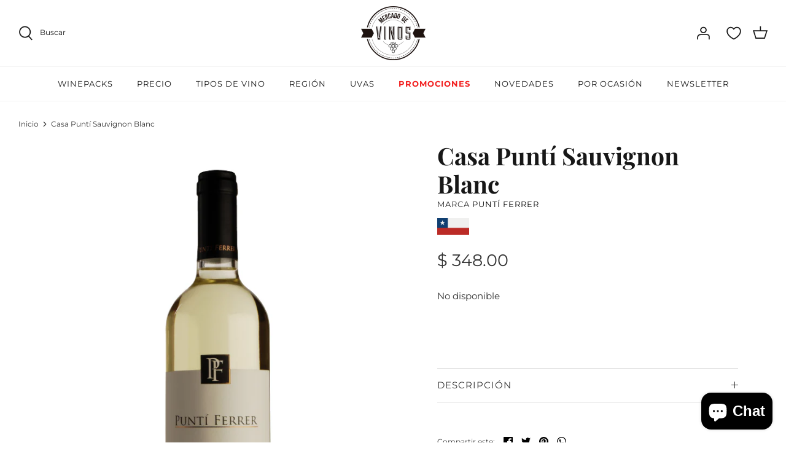

--- FILE ---
content_type: text/html; charset=utf-8
request_url: https://mercadodevinos.mx/products/punti-ferrer-sauvignon-blanc
body_size: 46572
content:
<!DOCTYPE html>
<html lang="es">
<head>
<script type="text/javascript" src="https://edge.personalizer.io/storefront/2.0.0/js/shopify/storefront.min.js?key=u9kp6-iyb1h4c2v4xd6o-l5eap&shop=vino-para-principiantes.myshopify.com"></script>
<script>
window.LimeSpot = window.LimeSpot === undefined ? {} : LimeSpot;
LimeSpot.PageInfo = { Type: "Product", Template: "product", ReferenceIdentifier: "4827047067730" };

LimeSpot.StoreInfo = { Theme: "RD Triciclo | MDV | Ajustes Finales" };


LimeSpot.CartItems = [];
</script>





  <!-- Symmetry 5.0.1 -->

  <link rel="preload" href="//mercadodevinos.mx/cdn/shop/t/44/assets/styles.css?v=6381904659947681281763428734" as="style">
  <meta charset="utf-8" />
<meta name="viewport" content="width=device-width,initial-scale=1.0" />
<meta http-equiv="X-UA-Compatible" content="IE=edge">

<link rel="preconnect" href="https://cdn.shopify.com" crossorigin>
<link rel="preconnect" href="https://fonts.shopify.com" crossorigin>
<link rel="preconnect" href="https://monorail-edge.shopifysvc.com"><link rel="preload" as="font" href="//mercadodevinos.mx/cdn/fonts/montserrat/montserrat_n4.81949fa0ac9fd2021e16436151e8eaa539321637.woff2" type="font/woff2" crossorigin><link rel="preload" as="font" href="//mercadodevinos.mx/cdn/fonts/montserrat/montserrat_n7.3c434e22befd5c18a6b4afadb1e3d77c128c7939.woff2" type="font/woff2" crossorigin><link rel="preload" as="font" href="//mercadodevinos.mx/cdn/fonts/montserrat/montserrat_i4.5a4ea298b4789e064f62a29aafc18d41f09ae59b.woff2" type="font/woff2" crossorigin><link rel="preload" as="font" href="//mercadodevinos.mx/cdn/fonts/montserrat/montserrat_i7.a0d4a463df4f146567d871890ffb3c80408e7732.woff2" type="font/woff2" crossorigin><link rel="preload" as="font" href="//mercadodevinos.mx/cdn/fonts/montserrat/montserrat_n4.81949fa0ac9fd2021e16436151e8eaa539321637.woff2" type="font/woff2" crossorigin><link rel="preload" as="font" href="//mercadodevinos.mx/cdn/fonts/playfair_display/playfairdisplay_n7.592b3435e0fff3f50b26d410c73ae7ec893f6910.woff2" type="font/woff2" crossorigin><link rel="preload" as="font" href="//mercadodevinos.mx/cdn/fonts/montserrat/montserrat_n4.81949fa0ac9fd2021e16436151e8eaa539321637.woff2" type="font/woff2" crossorigin><link rel="preload" href="//mercadodevinos.mx/cdn/shop/t/44/assets/vendor.js?v=93785879233572968171763011227" as="script">
<link rel="preload" href="//mercadodevinos.mx/cdn/shop/t/44/assets/theme.js?v=36518340950358926601763011227" as="script"><link rel="canonical" href="https://mercadodevinos.mx/products/punti-ferrer-sauvignon-blanc" /><link rel="shortcut icon" href="//mercadodevinos.mx/cdn/shop/files/favicon-dos-mercado-de-vinos.png?v=1639521677" type="image/png" /><meta name="description" content="Vino blanco Puntí Ferrer Sauvignon Blanc 100% del valle de Curicó , Chile , Guarda en cubas de acero inoxidable por 2-3 meses.">
  <meta name="theme-color" content="#000000">

  <title>
    Casa Puntí Sauvignon Blanc &ndash; Mercado de Vinos
  </title>

  <meta property="og:site_name" content="Mercado de Vinos">
<meta property="og:url" content="https://mercadodevinos.mx/products/punti-ferrer-sauvignon-blanc">
<meta property="og:title" content="Casa Puntí Sauvignon Blanc">
<meta property="og:type" content="product">
<meta property="og:description" content="Vino blanco Puntí Ferrer Sauvignon Blanc 100% del valle de Curicó , Chile , Guarda en cubas de acero inoxidable por 2-3 meses."><meta property="og:image" content="http://mercadodevinos.mx/cdn/shop/products/PUNTIFERREReditada_1200x1200.png?v=1615563000">
  <meta property="og:image:secure_url" content="https://mercadodevinos.mx/cdn/shop/products/PUNTIFERREReditada_1200x1200.png?v=1615563000">
  <meta property="og:image:width" content="625">
  <meta property="og:image:height" content="870"><meta property="og:price:amount" content="348.00">
  <meta property="og:price:currency" content="MXN"><meta name="twitter:site" content="@mercadovinosmx"><meta name="twitter:card" content="summary_large_image">
<meta name="twitter:title" content="Casa Puntí Sauvignon Blanc">
<meta name="twitter:description" content="Vino blanco Puntí Ferrer Sauvignon Blanc 100% del valle de Curicó , Chile , Guarda en cubas de acero inoxidable por 2-3 meses.">


  <link href="//mercadodevinos.mx/cdn/shop/t/44/assets/styles.css?v=6381904659947681281763428734" rel="stylesheet" type="text/css" media="all" />

  <!-- Hotjar Tracking Code for https://mercadodevinos.mx/ -->
    <script>
    (function(h,o,t,j,a,r){
        h.hj=h.hj||function(){(h.hj.q=h.hj.q||[]).push(arguments)};
        h._hjSettings={hjid:3095933,hjsv:6};
        a=o.getElementsByTagName('head')[0];
        r=o.createElement('script');r.async=1;
        r.src=t+h._hjSettings.hjid+j+h._hjSettings.hjsv;
        a.appendChild(r);
    })(window,document,'https://static.hotjar.com/c/hotjar-','.js?sv=');
    </script>
  
    <!-- Hotjar Tracking Code for https://mercadodevinos.mx/ -->
<script>
    (function(h,o,t,j,a,r){
        h.hj=h.hj||function(){(h.hj.q=h.hj.q||[]).push(arguments)};
        h._hjSettings={hjid:3218269,hjsv:6};
        a=o.getElementsByTagName('head')[0];
        r=o.createElement('script');r.async=1;
        r.src=t+h._hjSettings.hjid+j+h._hjSettings.hjsv;
        a.appendChild(r);
    })(window,document,'https://static.hotjar.com/c/hotjar-','.js?sv=');
</script>
  
  <!-- Crazyegg Tracking Code for https://mercadodevinos.mx/ -->
  <script type="text/javascript" src="//script.crazyegg.com/pages/scripts/0039/6687.js" async="async" ></script>
  
   <!--GF reviews okendo-->
    <style type="text/css">
.okeReviews {
        display: none !important;
    }
</style>
<script type="application/json" id="oke-reviews-settings">
{"analyticsSettings":{"provider":"none"},"disableInitialReviewsFetchOnProducts":false,"initialReviewDisplayCount":5,"locale":"es","omitMicrodata":true,"reviewSortOrder":"date","subscriberId":"25e95639-5c9d-4180-96c4-4377a124ab1b","widgetTemplateId":"default","recorderPlus":true}
</script>

    <link rel="stylesheet" type="text/css" href="https://dov7r31oq5dkj.cloudfront.net/25e95639-5c9d-4180-96c4-4377a124ab1b/widget-style-customisations.css?v=e9c76214-b13f-48d8-bd0c-70c78ff3eaa9">  
   <!--FIN-->

      <!-- GF whats chat 
    <div id="whatsapp">
      <a href="https://api.whatsapp.com/send/?phone=5562868138" target="_blank">
        <svg
          xmlns="http://www.w3.org/2000/svg"
          xmlns:xlink="http://www.w3.org/1999/xlink"
          width="50px"
          height="50px"
        >
          <image  x="0px" y="0px" width="50px" height="50px"  xlink:href="[data-uri]" />
        </svg>
      </a>
    </div>
    fin whats chat -->
  
  <script>
    window.theme = window.theme || {};
    theme.money_format = "$ {{amount}}";
    theme.strings = {
      previous: "Anterior",
      next: "Siguiente",
      addressError: "No se puede encontrar esa dirección",
      addressNoResults: "No results for that address",
      addressQueryLimit: "Se ha excedido el límite de uso de la API de Google . Considere la posibilidad de actualizar a un \u003ca href=\"https:\/\/developers.google.com\/maps\/premium\/usage-limits\"\u003ePlan Premium\u003c\/a\u003e.",
      authError: "Hubo un problema de autenticación con su cuenta de Google Maps.",
      icon_labels_left: "Izquierda",
      icon_labels_right: "Derecha",
      icon_labels_down: "Abajo",
      icon_labels_close: "Cerrar",
      icon_labels_plus: "Más",
      cart_terms_confirmation: "Debe aceptar los términos y condiciones antes de continuar.",
      products_listing_from: "De",
      layout_live_search_see_all: "Ver todos los resultados",
      products_product_add_to_cart: "Agregar al carrito",
      products_variant_no_stock: "Agotado",
      products_variant_non_existent: "No disponible",
      onlyXLeft: "¡Sólo quedan [[ quantity ]] !",
      products_product_unit_price_separator: " \/ ",
      general_navigation_menu_toggle_aria_label: "Alternar menú",
      general_accessibility_labels_close: "Cerrar",
      products_added_notification_title: "Recién agregado",
      products_added_notification_item: "Artículo",
      products_added_notification_unit_price: "Precio del artículo",
      products_added_notification_quantity: "Cant.",
      products_added_notification_total_price: "Precio total",
      products_added_notification_shipping_note: "Excl. shipping",
      products_added_notification_keep_shopping: "Seguir comprando",
      products_added_notification_cart: "Carrito",
      products_product_adding_to_cart: "Añadiendo",
      products_product_added_to_cart: "¡Gracias!",
      products_product_unit_price_separator: " \/ ",
      products_added_notification_subtotal: "Subtotal",
      products_labels_sold_out: "Agotado",
      products_labels_sale: "¡Oferta!",
      products_labels_percent_reduction: "-[[ amount ]]%",
      products_labels_value_reduction_html: "-[[ amount ]]",
      products_product_preorder: "Hacer un pedido",
      general_quick_search_pages: "Páginas",
      general_quick_search_no_results: "Lo sentimos, no pudimos encontrar ningún resultado.",
      collections_general_see_all_subcollections: "Ver todo..."
    };
    theme.routes = {
      search_url: '/search',
      cart_url: '/cart',
      cart_add_url: '/cart/add',
      cart_change_url: '/cart/change'
    };
    theme.settings = {
      cart_type: "drawer",
      quickbuy_style: "off"
    };
    document.documentElement.classList.add('js');
  </script>

  <script>window.performance && window.performance.mark && window.performance.mark('shopify.content_for_header.start');</script><meta name="google-site-verification" content="yauICoC1J8MsQLcN7YvjZ-_-sNXqoSzZ2x60l2s_6nc">
<meta name="facebook-domain-verification" content="mdtp9ehj7g24qqxa32jf5556nnqt9z">
<meta id="shopify-digital-wallet" name="shopify-digital-wallet" content="/8945744/digital_wallets/dialog">
<meta name="shopify-checkout-api-token" content="134f441504094e8e0e2b37ba0b2cf377">
<meta id="in-context-paypal-metadata" data-shop-id="8945744" data-venmo-supported="false" data-environment="production" data-locale="es_ES" data-paypal-v4="true" data-currency="MXN">
<link rel="alternate" type="application/json+oembed" href="https://mercadodevinos.mx/products/punti-ferrer-sauvignon-blanc.oembed">
<script async="async" src="/checkouts/internal/preloads.js?locale=es-MX"></script>
<script id="shopify-features" type="application/json">{"accessToken":"134f441504094e8e0e2b37ba0b2cf377","betas":["rich-media-storefront-analytics"],"domain":"mercadodevinos.mx","predictiveSearch":true,"shopId":8945744,"locale":"es"}</script>
<script>var Shopify = Shopify || {};
Shopify.shop = "vino-para-principiantes.myshopify.com";
Shopify.locale = "es";
Shopify.currency = {"active":"MXN","rate":"1.0"};
Shopify.country = "MX";
Shopify.theme = {"name":"RD Triciclo | MDV | Ajustes Finales","id":128716767314,"schema_name":"Symmetry","schema_version":"5.0.1","theme_store_id":null,"role":"main"};
Shopify.theme.handle = "null";
Shopify.theme.style = {"id":null,"handle":null};
Shopify.cdnHost = "mercadodevinos.mx/cdn";
Shopify.routes = Shopify.routes || {};
Shopify.routes.root = "/";</script>
<script type="module">!function(o){(o.Shopify=o.Shopify||{}).modules=!0}(window);</script>
<script>!function(o){function n(){var o=[];function n(){o.push(Array.prototype.slice.apply(arguments))}return n.q=o,n}var t=o.Shopify=o.Shopify||{};t.loadFeatures=n(),t.autoloadFeatures=n()}(window);</script>
<script id="shop-js-analytics" type="application/json">{"pageType":"product"}</script>
<script defer="defer" async type="module" src="//mercadodevinos.mx/cdn/shopifycloud/shop-js/modules/v2/client.init-shop-cart-sync_BFpxDrjM.es.esm.js"></script>
<script defer="defer" async type="module" src="//mercadodevinos.mx/cdn/shopifycloud/shop-js/modules/v2/chunk.common_CnP21gUX.esm.js"></script>
<script defer="defer" async type="module" src="//mercadodevinos.mx/cdn/shopifycloud/shop-js/modules/v2/chunk.modal_D61HrJrg.esm.js"></script>
<script type="module">
  await import("//mercadodevinos.mx/cdn/shopifycloud/shop-js/modules/v2/client.init-shop-cart-sync_BFpxDrjM.es.esm.js");
await import("//mercadodevinos.mx/cdn/shopifycloud/shop-js/modules/v2/chunk.common_CnP21gUX.esm.js");
await import("//mercadodevinos.mx/cdn/shopifycloud/shop-js/modules/v2/chunk.modal_D61HrJrg.esm.js");

  window.Shopify.SignInWithShop?.initShopCartSync?.({"fedCMEnabled":true,"windoidEnabled":true});

</script>
<script>(function() {
  var isLoaded = false;
  function asyncLoad() {
    if (isLoaded) return;
    isLoaded = true;
    var urls = ["https:\/\/s3.amazonaws.com\/conektaapi\/v1.0.0\/js\/conekta_shopify.js?shop=vino-para-principiantes.myshopify.com","https:\/\/app.facturama.mx\/Scripts\/source\/shopify\/loadScript.js?shop=vino-para-principiantes.myshopify.com","https:\/\/chimpstatic.com\/mcjs-connected\/js\/users\/2d12c3a367092a05752e923f0\/cc2c66514f49036980434a724.js?shop=vino-para-principiantes.myshopify.com","https:\/\/upsells.boldapps.net\/v2_ui\/js\/UpsellTracker.js?shop=vino-para-principiantes.myshopify.com","https:\/\/upsells.boldapps.net\/v2_ui\/js\/upsell.js?shop=vino-para-principiantes.myshopify.com","https:\/\/cdn.hextom.com\/js\/freeshippingbar.js?shop=vino-para-principiantes.myshopify.com","https:\/\/cdn.hextom.com\/js\/eventpromotionbar.js?shop=vino-para-principiantes.myshopify.com","https:\/\/cdn.hextom.com\/js\/quickannouncementbar.js?shop=vino-para-principiantes.myshopify.com","https:\/\/app.facturama.mx\/Scripts\/source\/shopify\/loadScript.js?shop=vino-para-principiantes.myshopify.com","https:\/\/app.facturama.mx\/Scripts\/source\/shopify\/dataClient.js?shop=vino-para-principiantes.myshopify.com","https:\/\/edge.personalizer.io\/storefront\/2.0.0\/js\/shopify\/storefront.min.js?key=gbiya-j1w4l2du4eqn6em-pdjp2\u0026shop=vino-para-principiantes.myshopify.com"];
    for (var i = 0; i < urls.length; i++) {
      var s = document.createElement('script');
      s.type = 'text/javascript';
      s.async = true;
      s.src = urls[i];
      var x = document.getElementsByTagName('script')[0];
      x.parentNode.insertBefore(s, x);
    }
  };
  if(window.attachEvent) {
    window.attachEvent('onload', asyncLoad);
  } else {
    window.addEventListener('load', asyncLoad, false);
  }
})();</script>
<script id="__st">var __st={"a":8945744,"offset":-21600,"reqid":"21566551-3c3e-4193-aac0-fe38743f7ff6-1769821209","pageurl":"mercadodevinos.mx\/products\/punti-ferrer-sauvignon-blanc","u":"b14aa4594c19","p":"product","rtyp":"product","rid":4827047067730};</script>
<script>window.ShopifyPaypalV4VisibilityTracking = true;</script>
<script id="captcha-bootstrap">!function(){'use strict';const t='contact',e='account',n='new_comment',o=[[t,t],['blogs',n],['comments',n],[t,'customer']],c=[[e,'customer_login'],[e,'guest_login'],[e,'recover_customer_password'],[e,'create_customer']],r=t=>t.map((([t,e])=>`form[action*='/${t}']:not([data-nocaptcha='true']) input[name='form_type'][value='${e}']`)).join(','),a=t=>()=>t?[...document.querySelectorAll(t)].map((t=>t.form)):[];function s(){const t=[...o],e=r(t);return a(e)}const i='password',u='form_key',d=['recaptcha-v3-token','g-recaptcha-response','h-captcha-response',i],f=()=>{try{return window.sessionStorage}catch{return}},m='__shopify_v',_=t=>t.elements[u];function p(t,e,n=!1){try{const o=window.sessionStorage,c=JSON.parse(o.getItem(e)),{data:r}=function(t){const{data:e,action:n}=t;return t[m]||n?{data:e,action:n}:{data:t,action:n}}(c);for(const[e,n]of Object.entries(r))t.elements[e]&&(t.elements[e].value=n);n&&o.removeItem(e)}catch(o){console.error('form repopulation failed',{error:o})}}const l='form_type',E='cptcha';function T(t){t.dataset[E]=!0}const w=window,h=w.document,L='Shopify',v='ce_forms',y='captcha';let A=!1;((t,e)=>{const n=(g='f06e6c50-85a8-45c8-87d0-21a2b65856fe',I='https://cdn.shopify.com/shopifycloud/storefront-forms-hcaptcha/ce_storefront_forms_captcha_hcaptcha.v1.5.2.iife.js',D={infoText:'Protegido por hCaptcha',privacyText:'Privacidad',termsText:'Términos'},(t,e,n)=>{const o=w[L][v],c=o.bindForm;if(c)return c(t,g,e,D).then(n);var r;o.q.push([[t,g,e,D],n]),r=I,A||(h.body.append(Object.assign(h.createElement('script'),{id:'captcha-provider',async:!0,src:r})),A=!0)});var g,I,D;w[L]=w[L]||{},w[L][v]=w[L][v]||{},w[L][v].q=[],w[L][y]=w[L][y]||{},w[L][y].protect=function(t,e){n(t,void 0,e),T(t)},Object.freeze(w[L][y]),function(t,e,n,w,h,L){const[v,y,A,g]=function(t,e,n){const i=e?o:[],u=t?c:[],d=[...i,...u],f=r(d),m=r(i),_=r(d.filter((([t,e])=>n.includes(e))));return[a(f),a(m),a(_),s()]}(w,h,L),I=t=>{const e=t.target;return e instanceof HTMLFormElement?e:e&&e.form},D=t=>v().includes(t);t.addEventListener('submit',(t=>{const e=I(t);if(!e)return;const n=D(e)&&!e.dataset.hcaptchaBound&&!e.dataset.recaptchaBound,o=_(e),c=g().includes(e)&&(!o||!o.value);(n||c)&&t.preventDefault(),c&&!n&&(function(t){try{if(!f())return;!function(t){const e=f();if(!e)return;const n=_(t);if(!n)return;const o=n.value;o&&e.removeItem(o)}(t);const e=Array.from(Array(32),(()=>Math.random().toString(36)[2])).join('');!function(t,e){_(t)||t.append(Object.assign(document.createElement('input'),{type:'hidden',name:u})),t.elements[u].value=e}(t,e),function(t,e){const n=f();if(!n)return;const o=[...t.querySelectorAll(`input[type='${i}']`)].map((({name:t})=>t)),c=[...d,...o],r={};for(const[a,s]of new FormData(t).entries())c.includes(a)||(r[a]=s);n.setItem(e,JSON.stringify({[m]:1,action:t.action,data:r}))}(t,e)}catch(e){console.error('failed to persist form',e)}}(e),e.submit())}));const S=(t,e)=>{t&&!t.dataset[E]&&(n(t,e.some((e=>e===t))),T(t))};for(const o of['focusin','change'])t.addEventListener(o,(t=>{const e=I(t);D(e)&&S(e,y())}));const B=e.get('form_key'),M=e.get(l),P=B&&M;t.addEventListener('DOMContentLoaded',(()=>{const t=y();if(P)for(const e of t)e.elements[l].value===M&&p(e,B);[...new Set([...A(),...v().filter((t=>'true'===t.dataset.shopifyCaptcha))])].forEach((e=>S(e,t)))}))}(h,new URLSearchParams(w.location.search),n,t,e,['guest_login'])})(!0,!0)}();</script>
<script integrity="sha256-4kQ18oKyAcykRKYeNunJcIwy7WH5gtpwJnB7kiuLZ1E=" data-source-attribution="shopify.loadfeatures" defer="defer" src="//mercadodevinos.mx/cdn/shopifycloud/storefront/assets/storefront/load_feature-a0a9edcb.js" crossorigin="anonymous"></script>
<script data-source-attribution="shopify.dynamic_checkout.dynamic.init">var Shopify=Shopify||{};Shopify.PaymentButton=Shopify.PaymentButton||{isStorefrontPortableWallets:!0,init:function(){window.Shopify.PaymentButton.init=function(){};var t=document.createElement("script");t.src="https://mercadodevinos.mx/cdn/shopifycloud/portable-wallets/latest/portable-wallets.es.js",t.type="module",document.head.appendChild(t)}};
</script>
<script data-source-attribution="shopify.dynamic_checkout.buyer_consent">
  function portableWalletsHideBuyerConsent(e){var t=document.getElementById("shopify-buyer-consent"),n=document.getElementById("shopify-subscription-policy-button");t&&n&&(t.classList.add("hidden"),t.setAttribute("aria-hidden","true"),n.removeEventListener("click",e))}function portableWalletsShowBuyerConsent(e){var t=document.getElementById("shopify-buyer-consent"),n=document.getElementById("shopify-subscription-policy-button");t&&n&&(t.classList.remove("hidden"),t.removeAttribute("aria-hidden"),n.addEventListener("click",e))}window.Shopify?.PaymentButton&&(window.Shopify.PaymentButton.hideBuyerConsent=portableWalletsHideBuyerConsent,window.Shopify.PaymentButton.showBuyerConsent=portableWalletsShowBuyerConsent);
</script>
<script data-source-attribution="shopify.dynamic_checkout.cart.bootstrap">document.addEventListener("DOMContentLoaded",(function(){function t(){return document.querySelector("shopify-accelerated-checkout-cart, shopify-accelerated-checkout")}if(t())Shopify.PaymentButton.init();else{new MutationObserver((function(e,n){t()&&(Shopify.PaymentButton.init(),n.disconnect())})).observe(document.body,{childList:!0,subtree:!0})}}));
</script>
<link id="shopify-accelerated-checkout-styles" rel="stylesheet" media="screen" href="https://mercadodevinos.mx/cdn/shopifycloud/portable-wallets/latest/accelerated-checkout-backwards-compat.css" crossorigin="anonymous">
<style id="shopify-accelerated-checkout-cart">
        #shopify-buyer-consent {
  margin-top: 1em;
  display: inline-block;
  width: 100%;
}

#shopify-buyer-consent.hidden {
  display: none;
}

#shopify-subscription-policy-button {
  background: none;
  border: none;
  padding: 0;
  text-decoration: underline;
  font-size: inherit;
  cursor: pointer;
}

#shopify-subscription-policy-button::before {
  box-shadow: none;
}

      </style>
<script id="sections-script" data-sections="product-recommendations" defer="defer" src="//mercadodevinos.mx/cdn/shop/t/44/compiled_assets/scripts.js?v=4070"></script>
<script>window.performance && window.performance.mark && window.performance.mark('shopify.content_for_header.end');</script>

<script>window.BOLD = window.BOLD || {};
    window.BOLD.common = window.BOLD.common || {};
    window.BOLD.common.Shopify = window.BOLD.common.Shopify || {};
    window.BOLD.common.Shopify.shop = {
      domain: 'mercadodevinos.mx',
      permanent_domain: 'vino-para-principiantes.myshopify.com',
      url: 'https://mercadodevinos.mx',
      secure_url: 'https://mercadodevinos.mx',
      money_format: "$ {{amount}}",
      currency: "MXN"
    };
    window.BOLD.common.Shopify.customer = {
      id: null,
      tags: null,
    };
    window.BOLD.common.Shopify.cart = {"note":null,"attributes":{},"original_total_price":0,"total_price":0,"total_discount":0,"total_weight":0.0,"item_count":0,"items":[],"requires_shipping":false,"currency":"MXN","items_subtotal_price":0,"cart_level_discount_applications":[],"checkout_charge_amount":0};
    window.BOLD.common.template = 'product';window.BOLD.common.Shopify.formatMoney = function(money, format) {
        function n(t, e) {
            return "undefined" == typeof t ? e : t
        }
        function r(t, e, r, i) {
            if (e = n(e, 2),
                r = n(r, ","),
                i = n(i, "."),
            isNaN(t) || null == t)
                return 0;
            t = (t / 100).toFixed(e);
            var o = t.split(".")
                , a = o[0].replace(/(\d)(?=(\d\d\d)+(?!\d))/g, "$1" + r)
                , s = o[1] ? i + o[1] : "";
            return a + s
        }
        "string" == typeof money && (money = money.replace(".", ""));
        var i = ""
            , o = /\{\{\s*(\w+)\s*\}\}/
            , a = format || window.BOLD.common.Shopify.shop.money_format || window.Shopify.money_format || "$ {{ amount }}";
        switch (a.match(o)[1]) {
            case "amount":
                i = r(money, 2, ",", ".");
                break;
            case "amount_no_decimals":
                i = r(money, 0, ",", ".");
                break;
            case "amount_with_comma_separator":
                i = r(money, 2, ".", ",");
                break;
            case "amount_no_decimals_with_comma_separator":
                i = r(money, 0, ".", ",");
                break;
            case "amount_with_space_separator":
                i = r(money, 2, " ", ",");
                break;
            case "amount_no_decimals_with_space_separator":
                i = r(money, 0, " ", ",");
                break;
            case "amount_with_apostrophe_separator":
                i = r(money, 2, "'", ".");
                break;
        }
        return a.replace(o, i);
    };
    window.BOLD.common.Shopify.saveProduct = function (handle, product) {
      if (typeof handle === 'string' && typeof window.BOLD.common.Shopify.products[handle] === 'undefined') {
        if (typeof product === 'number') {
          window.BOLD.common.Shopify.handles[product] = handle;
          product = { id: product };
        }
        window.BOLD.common.Shopify.products[handle] = product;
      }
    };
    window.BOLD.common.Shopify.saveVariant = function (variant_id, variant) {
      if (typeof variant_id === 'number' && typeof window.BOLD.common.Shopify.variants[variant_id] === 'undefined') {
        window.BOLD.common.Shopify.variants[variant_id] = variant;
      }
    };window.BOLD.common.Shopify.products = window.BOLD.common.Shopify.products || {};
    window.BOLD.common.Shopify.variants = window.BOLD.common.Shopify.variants || {};
    window.BOLD.common.Shopify.handles = window.BOLD.common.Shopify.handles || {};window.BOLD.common.Shopify.handle = "punti-ferrer-sauvignon-blanc"
window.BOLD.common.Shopify.saveProduct("punti-ferrer-sauvignon-blanc", 4827047067730);window.BOLD.common.Shopify.saveVariant(32973741883474, { product_id: 4827047067730, product_handle: "punti-ferrer-sauvignon-blanc", price: 34800, group_id: '', csp_metafield: {}});window.BOLD.apps_installed = {"Product Discount":1,"Product Upsell":3} || {};window.BOLD.common.Shopify.metafields = window.BOLD.common.Shopify.metafields || {};window.BOLD.common.Shopify.metafields["bold_rp"] = {};window.BOLD.common.Shopify.metafields["bold_csp_defaults"] = {};window.BOLD.common.cacheParams = window.BOLD.common.cacheParams || {};
</script>

<link href="//mercadodevinos.mx/cdn/shop/t/44/assets/bold-upsell.css?v=51915886505602322711763011227" rel="stylesheet" type="text/css" media="all" />
<link href="//mercadodevinos.mx/cdn/shop/t/44/assets/bold-upsell-custom.css?v=150135899998303055901763011227" rel="stylesheet" type="text/css" media="all" />
<script>
</script><!-- BEGIN app block: shopify://apps/hulk-form-builder/blocks/app-embed/b6b8dd14-356b-4725-a4ed-77232212b3c3 --><!-- BEGIN app snippet: hulkapps-formbuilder-theme-ext --><script type="text/javascript">
  
  if (typeof window.formbuilder_customer != "object") {
        window.formbuilder_customer = {}
  }

  window.hulkFormBuilder = {
    form_data: {},
    shop_data: {"shop_RGwNk1hukIhfq9ZOH8bHPg":{"shop_uuid":"RGwNk1hukIhfq9ZOH8bHPg","shop_timezone":"America\/Mexico_City","shop_id":104081,"shop_is_after_submit_enabled":true,"shop_shopify_plan":"Advanced","shop_shopify_domain":"vino-para-principiantes.myshopify.com","shop_created_at":"2024-04-01T16:13:46.931-05:00","is_skip_metafield":false,"shop_deleted":false,"shop_disabled":false}},
    settings_data: {"shop_settings":{"shop_customise_msgs":[],"default_customise_msgs":{"is_required":"is required","thank_you":"Thank you! The form was submitted successfully.","processing":"Processing...","valid_data":"Please provide valid data","valid_email":"Provide valid email format","valid_tags":"HTML Tags are not allowed","valid_phone":"Provide valid phone number","valid_captcha":"Please provide valid captcha response","valid_url":"Provide valid URL","only_number_alloud":"Provide valid number in","number_less":"must be less than","number_more":"must be more than","image_must_less":"Image must be less than 20MB","image_number":"Images allowed","image_extension":"Invalid extension! Please provide image file","error_image_upload":"Error in image upload. Please try again.","error_file_upload":"Error in file upload. Please try again.","your_response":"Your response","error_form_submit":"Error occur.Please try again after sometime.","email_submitted":"Form with this email is already submitted","invalid_email_by_zerobounce":"The email address you entered appears to be invalid. Please check it and try again.","download_file":"Download file","card_details_invalid":"Your card details are invalid","card_details":"Card details","please_enter_card_details":"Please enter card details","card_number":"Card number","exp_mm":"Exp MM","exp_yy":"Exp YY","crd_cvc":"CVV","payment_value":"Payment amount","please_enter_payment_amount":"Please enter payment amount","address1":"Address line 1","address2":"Address line 2","city":"City","province":"Province","zipcode":"Zip code","country":"Country","blocked_domain":"This form does not accept addresses from","file_must_less":"File must be less than 20MB","file_extension":"Invalid extension! Please provide file","only_file_number_alloud":"files allowed","previous":"Previous","next":"Next","must_have_a_input":"Please enter at least one field.","please_enter_required_data":"Please enter required data","atleast_one_special_char":"Include at least one special character","atleast_one_lowercase_char":"Include at least one lowercase character","atleast_one_uppercase_char":"Include at least one uppercase character","atleast_one_number":"Include at least one number","must_have_8_chars":"Must have 8 characters long","be_between_8_and_12_chars":"Be between 8 and 12 characters long","please_select":"Please Select","phone_submitted":"Form with this phone number is already submitted","user_res_parse_error":"Error while submitting the form","valid_same_values":"values must be same","product_choice_clear_selection":"Clear Selection","picture_choice_clear_selection":"Clear Selection","remove_all_for_file_image_upload":"Remove All","invalid_file_type_for_image_upload":"You can't upload files of this type.","invalid_file_type_for_signature_upload":"You can't upload files of this type.","max_files_exceeded_for_file_upload":"You can not upload any more files.","max_files_exceeded_for_image_upload":"You can not upload any more files.","file_already_exist":"File already uploaded","max_limit_exceed":"You have added the maximum number of text fields.","cancel_upload_for_file_upload":"Cancel upload","cancel_upload_for_image_upload":"Cancel upload","cancel_upload_for_signature_upload":"Cancel upload"},"shop_blocked_domains":[]}},
    features_data: {"shop_plan_features":{"shop_plan_features":["unlimited-forms","full-design-customization","export-form-submissions","multiple-recipients-for-form-submissions","multiple-admin-notifications","enable-captcha","unlimited-file-uploads","save-submitted-form-data","set-auto-response-message","conditional-logic","form-banner","save-as-draft-facility","include-user-response-in-admin-email","disable-form-submission","file-upload"]}},
    shop: null,
    shop_id: null,
    plan_features: null,
    validateDoubleQuotes: false,
    assets: {
      extraFunctions: "https://cdn.shopify.com/extensions/019bb5ee-ec40-7527-955d-c1b8751eb060/form-builder-by-hulkapps-50/assets/extra-functions.js",
      extraStyles: "https://cdn.shopify.com/extensions/019bb5ee-ec40-7527-955d-c1b8751eb060/form-builder-by-hulkapps-50/assets/extra-styles.css",
      bootstrapStyles: "https://cdn.shopify.com/extensions/019bb5ee-ec40-7527-955d-c1b8751eb060/form-builder-by-hulkapps-50/assets/theme-app-extension-bootstrap.css"
    },
    translations: {
      htmlTagNotAllowed: "HTML Tags are not allowed",
      sqlQueryNotAllowed: "SQL Queries are not allowed",
      doubleQuoteNotAllowed: "Double quotes are not allowed",
      vorwerkHttpWwwNotAllowed: "The words \u0026#39;http\u0026#39; and \u0026#39;www\u0026#39; are not allowed. Please remove them and try again.",
      maxTextFieldsReached: "You have added the maximum number of text fields.",
      avoidNegativeWords: "Avoid negative words: Don\u0026#39;t use negative words in your contact message.",
      customDesignOnly: "This form is for custom designs requests. For general inquiries please contact our team at info@stagheaddesigns.com",
      zerobounceApiErrorMsg: "We couldn\u0026#39;t verify your email due to a technical issue. Please try again later.",
    }

  }

  

  window.FbThemeAppExtSettingsHash = {}
  
</script><!-- END app snippet --><!-- END app block --><script src="https://cdn.shopify.com/extensions/019bb5ee-ec40-7527-955d-c1b8751eb060/form-builder-by-hulkapps-50/assets/form-builder-script.js" type="text/javascript" defer="defer"></script>
<script src="https://cdn.shopify.com/extensions/e8878072-2f6b-4e89-8082-94b04320908d/inbox-1254/assets/inbox-chat-loader.js" type="text/javascript" defer="defer"></script>
<script src="https://cdn.shopify.com/extensions/8d2c31d3-a828-4daf-820f-80b7f8e01c39/nova-eu-cookie-bar-gdpr-4/assets/nova-cookie-app-embed.js" type="text/javascript" defer="defer"></script>
<link href="https://cdn.shopify.com/extensions/8d2c31d3-a828-4daf-820f-80b7f8e01c39/nova-eu-cookie-bar-gdpr-4/assets/nova-cookie.css" rel="stylesheet" type="text/css" media="all">
<script src="https://cdn.shopify.com/extensions/ed39c03d-9f9f-474e-bf10-6bcd36b46de1/subscriptions-78/assets/app-embed-block.js" type="text/javascript" defer="defer"></script>
<link href="https://cdn.shopify.com/extensions/ed39c03d-9f9f-474e-bf10-6bcd36b46de1/subscriptions-78/assets/styles-embed.css" rel="stylesheet" type="text/css" media="all">
<link href="https://monorail-edge.shopifysvc.com" rel="dns-prefetch">
<script>(function(){if ("sendBeacon" in navigator && "performance" in window) {try {var session_token_from_headers = performance.getEntriesByType('navigation')[0].serverTiming.find(x => x.name == '_s').description;} catch {var session_token_from_headers = undefined;}var session_cookie_matches = document.cookie.match(/_shopify_s=([^;]*)/);var session_token_from_cookie = session_cookie_matches && session_cookie_matches.length === 2 ? session_cookie_matches[1] : "";var session_token = session_token_from_headers || session_token_from_cookie || "";function handle_abandonment_event(e) {var entries = performance.getEntries().filter(function(entry) {return /monorail-edge.shopifysvc.com/.test(entry.name);});if (!window.abandonment_tracked && entries.length === 0) {window.abandonment_tracked = true;var currentMs = Date.now();var navigation_start = performance.timing.navigationStart;var payload = {shop_id: 8945744,url: window.location.href,navigation_start,duration: currentMs - navigation_start,session_token,page_type: "product"};window.navigator.sendBeacon("https://monorail-edge.shopifysvc.com/v1/produce", JSON.stringify({schema_id: "online_store_buyer_site_abandonment/1.1",payload: payload,metadata: {event_created_at_ms: currentMs,event_sent_at_ms: currentMs}}));}}window.addEventListener('pagehide', handle_abandonment_event);}}());</script>
<script id="web-pixels-manager-setup">(function e(e,d,r,n,o){if(void 0===o&&(o={}),!Boolean(null===(a=null===(i=window.Shopify)||void 0===i?void 0:i.analytics)||void 0===a?void 0:a.replayQueue)){var i,a;window.Shopify=window.Shopify||{};var t=window.Shopify;t.analytics=t.analytics||{};var s=t.analytics;s.replayQueue=[],s.publish=function(e,d,r){return s.replayQueue.push([e,d,r]),!0};try{self.performance.mark("wpm:start")}catch(e){}var l=function(){var e={modern:/Edge?\/(1{2}[4-9]|1[2-9]\d|[2-9]\d{2}|\d{4,})\.\d+(\.\d+|)|Firefox\/(1{2}[4-9]|1[2-9]\d|[2-9]\d{2}|\d{4,})\.\d+(\.\d+|)|Chrom(ium|e)\/(9{2}|\d{3,})\.\d+(\.\d+|)|(Maci|X1{2}).+ Version\/(15\.\d+|(1[6-9]|[2-9]\d|\d{3,})\.\d+)([,.]\d+|)( \(\w+\)|)( Mobile\/\w+|) Safari\/|Chrome.+OPR\/(9{2}|\d{3,})\.\d+\.\d+|(CPU[ +]OS|iPhone[ +]OS|CPU[ +]iPhone|CPU IPhone OS|CPU iPad OS)[ +]+(15[._]\d+|(1[6-9]|[2-9]\d|\d{3,})[._]\d+)([._]\d+|)|Android:?[ /-](13[3-9]|1[4-9]\d|[2-9]\d{2}|\d{4,})(\.\d+|)(\.\d+|)|Android.+Firefox\/(13[5-9]|1[4-9]\d|[2-9]\d{2}|\d{4,})\.\d+(\.\d+|)|Android.+Chrom(ium|e)\/(13[3-9]|1[4-9]\d|[2-9]\d{2}|\d{4,})\.\d+(\.\d+|)|SamsungBrowser\/([2-9]\d|\d{3,})\.\d+/,legacy:/Edge?\/(1[6-9]|[2-9]\d|\d{3,})\.\d+(\.\d+|)|Firefox\/(5[4-9]|[6-9]\d|\d{3,})\.\d+(\.\d+|)|Chrom(ium|e)\/(5[1-9]|[6-9]\d|\d{3,})\.\d+(\.\d+|)([\d.]+$|.*Safari\/(?![\d.]+ Edge\/[\d.]+$))|(Maci|X1{2}).+ Version\/(10\.\d+|(1[1-9]|[2-9]\d|\d{3,})\.\d+)([,.]\d+|)( \(\w+\)|)( Mobile\/\w+|) Safari\/|Chrome.+OPR\/(3[89]|[4-9]\d|\d{3,})\.\d+\.\d+|(CPU[ +]OS|iPhone[ +]OS|CPU[ +]iPhone|CPU IPhone OS|CPU iPad OS)[ +]+(10[._]\d+|(1[1-9]|[2-9]\d|\d{3,})[._]\d+)([._]\d+|)|Android:?[ /-](13[3-9]|1[4-9]\d|[2-9]\d{2}|\d{4,})(\.\d+|)(\.\d+|)|Mobile Safari.+OPR\/([89]\d|\d{3,})\.\d+\.\d+|Android.+Firefox\/(13[5-9]|1[4-9]\d|[2-9]\d{2}|\d{4,})\.\d+(\.\d+|)|Android.+Chrom(ium|e)\/(13[3-9]|1[4-9]\d|[2-9]\d{2}|\d{4,})\.\d+(\.\d+|)|Android.+(UC? ?Browser|UCWEB|U3)[ /]?(15\.([5-9]|\d{2,})|(1[6-9]|[2-9]\d|\d{3,})\.\d+)\.\d+|SamsungBrowser\/(5\.\d+|([6-9]|\d{2,})\.\d+)|Android.+MQ{2}Browser\/(14(\.(9|\d{2,})|)|(1[5-9]|[2-9]\d|\d{3,})(\.\d+|))(\.\d+|)|K[Aa][Ii]OS\/(3\.\d+|([4-9]|\d{2,})\.\d+)(\.\d+|)/},d=e.modern,r=e.legacy,n=navigator.userAgent;return n.match(d)?"modern":n.match(r)?"legacy":"unknown"}(),u="modern"===l?"modern":"legacy",c=(null!=n?n:{modern:"",legacy:""})[u],f=function(e){return[e.baseUrl,"/wpm","/b",e.hashVersion,"modern"===e.buildTarget?"m":"l",".js"].join("")}({baseUrl:d,hashVersion:r,buildTarget:u}),m=function(e){var d=e.version,r=e.bundleTarget,n=e.surface,o=e.pageUrl,i=e.monorailEndpoint;return{emit:function(e){var a=e.status,t=e.errorMsg,s=(new Date).getTime(),l=JSON.stringify({metadata:{event_sent_at_ms:s},events:[{schema_id:"web_pixels_manager_load/3.1",payload:{version:d,bundle_target:r,page_url:o,status:a,surface:n,error_msg:t},metadata:{event_created_at_ms:s}}]});if(!i)return console&&console.warn&&console.warn("[Web Pixels Manager] No Monorail endpoint provided, skipping logging."),!1;try{return self.navigator.sendBeacon.bind(self.navigator)(i,l)}catch(e){}var u=new XMLHttpRequest;try{return u.open("POST",i,!0),u.setRequestHeader("Content-Type","text/plain"),u.send(l),!0}catch(e){return console&&console.warn&&console.warn("[Web Pixels Manager] Got an unhandled error while logging to Monorail."),!1}}}}({version:r,bundleTarget:l,surface:e.surface,pageUrl:self.location.href,monorailEndpoint:e.monorailEndpoint});try{o.browserTarget=l,function(e){var d=e.src,r=e.async,n=void 0===r||r,o=e.onload,i=e.onerror,a=e.sri,t=e.scriptDataAttributes,s=void 0===t?{}:t,l=document.createElement("script"),u=document.querySelector("head"),c=document.querySelector("body");if(l.async=n,l.src=d,a&&(l.integrity=a,l.crossOrigin="anonymous"),s)for(var f in s)if(Object.prototype.hasOwnProperty.call(s,f))try{l.dataset[f]=s[f]}catch(e){}if(o&&l.addEventListener("load",o),i&&l.addEventListener("error",i),u)u.appendChild(l);else{if(!c)throw new Error("Did not find a head or body element to append the script");c.appendChild(l)}}({src:f,async:!0,onload:function(){if(!function(){var e,d;return Boolean(null===(d=null===(e=window.Shopify)||void 0===e?void 0:e.analytics)||void 0===d?void 0:d.initialized)}()){var d=window.webPixelsManager.init(e)||void 0;if(d){var r=window.Shopify.analytics;r.replayQueue.forEach((function(e){var r=e[0],n=e[1],o=e[2];d.publishCustomEvent(r,n,o)})),r.replayQueue=[],r.publish=d.publishCustomEvent,r.visitor=d.visitor,r.initialized=!0}}},onerror:function(){return m.emit({status:"failed",errorMsg:"".concat(f," has failed to load")})},sri:function(e){var d=/^sha384-[A-Za-z0-9+/=]+$/;return"string"==typeof e&&d.test(e)}(c)?c:"",scriptDataAttributes:o}),m.emit({status:"loading"})}catch(e){m.emit({status:"failed",errorMsg:(null==e?void 0:e.message)||"Unknown error"})}}})({shopId: 8945744,storefrontBaseUrl: "https://mercadodevinos.mx",extensionsBaseUrl: "https://extensions.shopifycdn.com/cdn/shopifycloud/web-pixels-manager",monorailEndpoint: "https://monorail-edge.shopifysvc.com/unstable/produce_batch",surface: "storefront-renderer",enabledBetaFlags: ["2dca8a86"],webPixelsConfigList: [{"id":"568098898","configuration":"{\"subscriberKey\":\"tw6jk-kxx1c4iww2gii4ma6u-b0g6l\"}","eventPayloadVersion":"v1","runtimeContext":"STRICT","scriptVersion":"7f2756b79c173d049d70f9666ae55467","type":"APP","apiClientId":155369,"privacyPurposes":["ANALYTICS","PREFERENCES"],"dataSharingAdjustments":{"protectedCustomerApprovalScopes":["read_customer_address","read_customer_email","read_customer_name","read_customer_personal_data","read_customer_phone"]}},{"id":"351305810","configuration":"{\"config\":\"{\\\"google_tag_ids\\\":[\\\"G-RKZDNBR14V\\\",\\\"AW-925638923\\\",\\\"GT-TNCZPBN\\\"],\\\"target_country\\\":\\\"MX\\\",\\\"gtag_events\\\":[{\\\"type\\\":\\\"begin_checkout\\\",\\\"action_label\\\":[\\\"G-RKZDNBR14V\\\",\\\"AW-925638923\\\/1QfdCIzev_8BEIvCsLkD\\\"]},{\\\"type\\\":\\\"search\\\",\\\"action_label\\\":[\\\"G-RKZDNBR14V\\\",\\\"AW-925638923\\\/LDlYCI_ev_8BEIvCsLkD\\\"]},{\\\"type\\\":\\\"view_item\\\",\\\"action_label\\\":[\\\"G-RKZDNBR14V\\\",\\\"AW-925638923\\\/NZAdCIbev_8BEIvCsLkD\\\",\\\"MC-JEG8P2WEEM\\\"]},{\\\"type\\\":\\\"purchase\\\",\\\"action_label\\\":[\\\"G-RKZDNBR14V\\\",\\\"AW-925638923\\\/SP9KCIPev_8BEIvCsLkD\\\",\\\"MC-JEG8P2WEEM\\\"]},{\\\"type\\\":\\\"page_view\\\",\\\"action_label\\\":[\\\"G-RKZDNBR14V\\\",\\\"AW-925638923\\\/qBypCIDev_8BEIvCsLkD\\\",\\\"MC-JEG8P2WEEM\\\"]},{\\\"type\\\":\\\"add_payment_info\\\",\\\"action_label\\\":[\\\"G-RKZDNBR14V\\\",\\\"AW-925638923\\\/LEGmCIrfv_8BEIvCsLkD\\\"]},{\\\"type\\\":\\\"add_to_cart\\\",\\\"action_label\\\":[\\\"G-RKZDNBR14V\\\",\\\"AW-925638923\\\/h1XaCInev_8BEIvCsLkD\\\"]}],\\\"enable_monitoring_mode\\\":false}\"}","eventPayloadVersion":"v1","runtimeContext":"OPEN","scriptVersion":"b2a88bafab3e21179ed38636efcd8a93","type":"APP","apiClientId":1780363,"privacyPurposes":[],"dataSharingAdjustments":{"protectedCustomerApprovalScopes":["read_customer_address","read_customer_email","read_customer_name","read_customer_personal_data","read_customer_phone"]}},{"id":"112066642","configuration":"{\"pixel_id\":\"236441000025864\",\"pixel_type\":\"facebook_pixel\",\"metaapp_system_user_token\":\"-\"}","eventPayloadVersion":"v1","runtimeContext":"OPEN","scriptVersion":"ca16bc87fe92b6042fbaa3acc2fbdaa6","type":"APP","apiClientId":2329312,"privacyPurposes":["ANALYTICS","MARKETING","SALE_OF_DATA"],"dataSharingAdjustments":{"protectedCustomerApprovalScopes":["read_customer_address","read_customer_email","read_customer_name","read_customer_personal_data","read_customer_phone"]}},{"id":"53706834","configuration":"{\"tagID\":\"2613152420713\"}","eventPayloadVersion":"v1","runtimeContext":"STRICT","scriptVersion":"18031546ee651571ed29edbe71a3550b","type":"APP","apiClientId":3009811,"privacyPurposes":["ANALYTICS","MARKETING","SALE_OF_DATA"],"dataSharingAdjustments":{"protectedCustomerApprovalScopes":["read_customer_address","read_customer_email","read_customer_name","read_customer_personal_data","read_customer_phone"]}},{"id":"shopify-app-pixel","configuration":"{}","eventPayloadVersion":"v1","runtimeContext":"STRICT","scriptVersion":"0450","apiClientId":"shopify-pixel","type":"APP","privacyPurposes":["ANALYTICS","MARKETING"]},{"id":"shopify-custom-pixel","eventPayloadVersion":"v1","runtimeContext":"LAX","scriptVersion":"0450","apiClientId":"shopify-pixel","type":"CUSTOM","privacyPurposes":["ANALYTICS","MARKETING"]}],isMerchantRequest: false,initData: {"shop":{"name":"Mercado de Vinos","paymentSettings":{"currencyCode":"MXN"},"myshopifyDomain":"vino-para-principiantes.myshopify.com","countryCode":"MX","storefrontUrl":"https:\/\/mercadodevinos.mx"},"customer":null,"cart":null,"checkout":null,"productVariants":[{"price":{"amount":348.0,"currencyCode":"MXN"},"product":{"title":"Casa Puntí Sauvignon Blanc","vendor":"Puntí Ferrer","id":"4827047067730","untranslatedTitle":"Casa Puntí Sauvignon Blanc","url":"\/products\/punti-ferrer-sauvignon-blanc","type":"Vino Blanco"},"id":"32973741883474","image":{"src":"\/\/mercadodevinos.mx\/cdn\/shop\/products\/PUNTIFERREReditada.png?v=1615563000"},"sku":"","title":"750 ml","untranslatedTitle":"750 ml"}],"purchasingCompany":null},},"https://mercadodevinos.mx/cdn","1d2a099fw23dfb22ep557258f5m7a2edbae",{"modern":"","legacy":""},{"shopId":"8945744","storefrontBaseUrl":"https:\/\/mercadodevinos.mx","extensionBaseUrl":"https:\/\/extensions.shopifycdn.com\/cdn\/shopifycloud\/web-pixels-manager","surface":"storefront-renderer","enabledBetaFlags":"[\"2dca8a86\"]","isMerchantRequest":"false","hashVersion":"1d2a099fw23dfb22ep557258f5m7a2edbae","publish":"custom","events":"[[\"page_viewed\",{}],[\"product_viewed\",{\"productVariant\":{\"price\":{\"amount\":348.0,\"currencyCode\":\"MXN\"},\"product\":{\"title\":\"Casa Puntí Sauvignon Blanc\",\"vendor\":\"Puntí Ferrer\",\"id\":\"4827047067730\",\"untranslatedTitle\":\"Casa Puntí Sauvignon Blanc\",\"url\":\"\/products\/punti-ferrer-sauvignon-blanc\",\"type\":\"Vino Blanco\"},\"id\":\"32973741883474\",\"image\":{\"src\":\"\/\/mercadodevinos.mx\/cdn\/shop\/products\/PUNTIFERREReditada.png?v=1615563000\"},\"sku\":\"\",\"title\":\"750 ml\",\"untranslatedTitle\":\"750 ml\"}}]]"});</script><script>
  window.ShopifyAnalytics = window.ShopifyAnalytics || {};
  window.ShopifyAnalytics.meta = window.ShopifyAnalytics.meta || {};
  window.ShopifyAnalytics.meta.currency = 'MXN';
  var meta = {"product":{"id":4827047067730,"gid":"gid:\/\/shopify\/Product\/4827047067730","vendor":"Puntí Ferrer","type":"Vino Blanco","handle":"punti-ferrer-sauvignon-blanc","variants":[{"id":32973741883474,"price":34800,"name":"Casa Puntí Sauvignon Blanc - 750 ml","public_title":"750 ml","sku":""}],"remote":false},"page":{"pageType":"product","resourceType":"product","resourceId":4827047067730,"requestId":"21566551-3c3e-4193-aac0-fe38743f7ff6-1769821209"}};
  for (var attr in meta) {
    window.ShopifyAnalytics.meta[attr] = meta[attr];
  }
</script>
<script class="analytics">
  (function () {
    var customDocumentWrite = function(content) {
      var jquery = null;

      if (window.jQuery) {
        jquery = window.jQuery;
      } else if (window.Checkout && window.Checkout.$) {
        jquery = window.Checkout.$;
      }

      if (jquery) {
        jquery('body').append(content);
      }
    };

    var hasLoggedConversion = function(token) {
      if (token) {
        return document.cookie.indexOf('loggedConversion=' + token) !== -1;
      }
      return false;
    }

    var setCookieIfConversion = function(token) {
      if (token) {
        var twoMonthsFromNow = new Date(Date.now());
        twoMonthsFromNow.setMonth(twoMonthsFromNow.getMonth() + 2);

        document.cookie = 'loggedConversion=' + token + '; expires=' + twoMonthsFromNow;
      }
    }

    var trekkie = window.ShopifyAnalytics.lib = window.trekkie = window.trekkie || [];
    if (trekkie.integrations) {
      return;
    }
    trekkie.methods = [
      'identify',
      'page',
      'ready',
      'track',
      'trackForm',
      'trackLink'
    ];
    trekkie.factory = function(method) {
      return function() {
        var args = Array.prototype.slice.call(arguments);
        args.unshift(method);
        trekkie.push(args);
        return trekkie;
      };
    };
    for (var i = 0; i < trekkie.methods.length; i++) {
      var key = trekkie.methods[i];
      trekkie[key] = trekkie.factory(key);
    }
    trekkie.load = function(config) {
      trekkie.config = config || {};
      trekkie.config.initialDocumentCookie = document.cookie;
      var first = document.getElementsByTagName('script')[0];
      var script = document.createElement('script');
      script.type = 'text/javascript';
      script.onerror = function(e) {
        var scriptFallback = document.createElement('script');
        scriptFallback.type = 'text/javascript';
        scriptFallback.onerror = function(error) {
                var Monorail = {
      produce: function produce(monorailDomain, schemaId, payload) {
        var currentMs = new Date().getTime();
        var event = {
          schema_id: schemaId,
          payload: payload,
          metadata: {
            event_created_at_ms: currentMs,
            event_sent_at_ms: currentMs
          }
        };
        return Monorail.sendRequest("https://" + monorailDomain + "/v1/produce", JSON.stringify(event));
      },
      sendRequest: function sendRequest(endpointUrl, payload) {
        // Try the sendBeacon API
        if (window && window.navigator && typeof window.navigator.sendBeacon === 'function' && typeof window.Blob === 'function' && !Monorail.isIos12()) {
          var blobData = new window.Blob([payload], {
            type: 'text/plain'
          });

          if (window.navigator.sendBeacon(endpointUrl, blobData)) {
            return true;
          } // sendBeacon was not successful

        } // XHR beacon

        var xhr = new XMLHttpRequest();

        try {
          xhr.open('POST', endpointUrl);
          xhr.setRequestHeader('Content-Type', 'text/plain');
          xhr.send(payload);
        } catch (e) {
          console.log(e);
        }

        return false;
      },
      isIos12: function isIos12() {
        return window.navigator.userAgent.lastIndexOf('iPhone; CPU iPhone OS 12_') !== -1 || window.navigator.userAgent.lastIndexOf('iPad; CPU OS 12_') !== -1;
      }
    };
    Monorail.produce('monorail-edge.shopifysvc.com',
      'trekkie_storefront_load_errors/1.1',
      {shop_id: 8945744,
      theme_id: 128716767314,
      app_name: "storefront",
      context_url: window.location.href,
      source_url: "//mercadodevinos.mx/cdn/s/trekkie.storefront.c59ea00e0474b293ae6629561379568a2d7c4bba.min.js"});

        };
        scriptFallback.async = true;
        scriptFallback.src = '//mercadodevinos.mx/cdn/s/trekkie.storefront.c59ea00e0474b293ae6629561379568a2d7c4bba.min.js';
        first.parentNode.insertBefore(scriptFallback, first);
      };
      script.async = true;
      script.src = '//mercadodevinos.mx/cdn/s/trekkie.storefront.c59ea00e0474b293ae6629561379568a2d7c4bba.min.js';
      first.parentNode.insertBefore(script, first);
    };
    trekkie.load(
      {"Trekkie":{"appName":"storefront","development":false,"defaultAttributes":{"shopId":8945744,"isMerchantRequest":null,"themeId":128716767314,"themeCityHash":"2265487829588450109","contentLanguage":"es","currency":"MXN","eventMetadataId":"1e50b5b9-cb63-496e-9eb3-a6bfa552eb5c"},"isServerSideCookieWritingEnabled":true,"monorailRegion":"shop_domain","enabledBetaFlags":["65f19447","b5387b81"]},"Session Attribution":{},"S2S":{"facebookCapiEnabled":true,"source":"trekkie-storefront-renderer","apiClientId":580111}}
    );

    var loaded = false;
    trekkie.ready(function() {
      if (loaded) return;
      loaded = true;

      window.ShopifyAnalytics.lib = window.trekkie;

      var originalDocumentWrite = document.write;
      document.write = customDocumentWrite;
      try { window.ShopifyAnalytics.merchantGoogleAnalytics.call(this); } catch(error) {};
      document.write = originalDocumentWrite;

      window.ShopifyAnalytics.lib.page(null,{"pageType":"product","resourceType":"product","resourceId":4827047067730,"requestId":"21566551-3c3e-4193-aac0-fe38743f7ff6-1769821209","shopifyEmitted":true});

      var match = window.location.pathname.match(/checkouts\/(.+)\/(thank_you|post_purchase)/)
      var token = match? match[1]: undefined;
      if (!hasLoggedConversion(token)) {
        setCookieIfConversion(token);
        window.ShopifyAnalytics.lib.track("Viewed Product",{"currency":"MXN","variantId":32973741883474,"productId":4827047067730,"productGid":"gid:\/\/shopify\/Product\/4827047067730","name":"Casa Puntí Sauvignon Blanc - 750 ml","price":"348.00","sku":"","brand":"Puntí Ferrer","variant":"750 ml","category":"Vino Blanco","nonInteraction":true,"remote":false},undefined,undefined,{"shopifyEmitted":true});
      window.ShopifyAnalytics.lib.track("monorail:\/\/trekkie_storefront_viewed_product\/1.1",{"currency":"MXN","variantId":32973741883474,"productId":4827047067730,"productGid":"gid:\/\/shopify\/Product\/4827047067730","name":"Casa Puntí Sauvignon Blanc - 750 ml","price":"348.00","sku":"","brand":"Puntí Ferrer","variant":"750 ml","category":"Vino Blanco","nonInteraction":true,"remote":false,"referer":"https:\/\/mercadodevinos.mx\/products\/punti-ferrer-sauvignon-blanc"});
      }
    });


        var eventsListenerScript = document.createElement('script');
        eventsListenerScript.async = true;
        eventsListenerScript.src = "//mercadodevinos.mx/cdn/shopifycloud/storefront/assets/shop_events_listener-3da45d37.js";
        document.getElementsByTagName('head')[0].appendChild(eventsListenerScript);

})();</script>
  <script>
  if (!window.ga || (window.ga && typeof window.ga !== 'function')) {
    window.ga = function ga() {
      (window.ga.q = window.ga.q || []).push(arguments);
      if (window.Shopify && window.Shopify.analytics && typeof window.Shopify.analytics.publish === 'function') {
        window.Shopify.analytics.publish("ga_stub_called", {}, {sendTo: "google_osp_migration"});
      }
      console.error("Shopify's Google Analytics stub called with:", Array.from(arguments), "\nSee https://help.shopify.com/manual/promoting-marketing/pixels/pixel-migration#google for more information.");
    };
    if (window.Shopify && window.Shopify.analytics && typeof window.Shopify.analytics.publish === 'function') {
      window.Shopify.analytics.publish("ga_stub_initialized", {}, {sendTo: "google_osp_migration"});
    }
  }
</script>
<script
  defer
  src="https://mercadodevinos.mx/cdn/shopifycloud/perf-kit/shopify-perf-kit-3.1.0.min.js"
  data-application="storefront-renderer"
  data-shop-id="8945744"
  data-render-region="gcp-us-central1"
  data-page-type="product"
  data-theme-instance-id="128716767314"
  data-theme-name="Symmetry"
  data-theme-version="5.0.1"
  data-monorail-region="shop_domain"
  data-resource-timing-sampling-rate="10"
  data-shs="true"
  data-shs-beacon="true"
  data-shs-export-with-fetch="true"
  data-shs-logs-sample-rate="1"
  data-shs-beacon-endpoint="https://mercadodevinos.mx/api/collect"
></script>
</head>

<body class="template-product" data-cc-animate-timeout="0"><script>
      if ('IntersectionObserver' in window) {
        document.body.classList.add("cc-animate-enabled");
      }
    </script><a class="skip-link visually-hidden" href="#content">Ir al contenido</a>

  <div id="shopify-section-announcement-bar" class="shopify-section section-announcement-bar">

</div>
  <div id="shopify-section-header" class="shopify-section section-header"><style data-shopify>
  .logo img {
    width: 105px;
  }
  .logo-area__middle--logo-image {
    max-width: 105px;
  }
  @media (max-width: 767px) {
    .logo img {
      width: 105px;
    }
  }</style>


<div data-section-type="header" data-cc-animate>
  <div id="pageheader" class="pageheader pageheader--layout-underneath"><div class="logo-area container container--no-max">
      <div class="logo-area__left">
        <div class="logo-area__left__inner">
          <button class="button notabutton mobile-nav-toggle" aria-label="Alternar menú" aria-controls="main-nav">
            <svg xmlns="http://www.w3.org/2000/svg" width="24" height="24" viewBox="0 0 24 24" fill="none" stroke="currentColor" stroke-width="1.5" stroke-linecap="round" stroke-linejoin="round" class="feather feather-menu"><line x1="3" y1="12" x2="21" y2="12"></line><line x1="3" y1="6" x2="21" y2="6"></line><line x1="3" y1="18" x2="21" y2="18"></line></svg>
          </button>
          <a class="show-search-link" href="/search">
            <span class="show-search-link__icon"><svg viewBox="0 0 19 21" version="1.1" xmlns="http://www.w3.org/2000/svg" xmlns:xlink="http://www.w3.org/1999/xlink" stroke="none" stroke-width="1" fill="currentColor" fill-rule="nonzero">
  <g transform="translate(0.000000, 0.472222)" >
    <path d="M14.3977778,14.0103889 L19,19.0422222 L17.8135556,20.0555556 L13.224,15.0385 C11.8019062,16.0671405 10.0908414,16.619514 8.33572222,16.6165556 C3.73244444,16.6165556 0,12.8967778 0,8.30722222 C0,3.71766667 3.73244444,0 8.33572222,0 C12.939,0 16.6714444,3.71977778 16.6714444,8.30722222 C16.6739657,10.4296993 15.859848,12.4717967 14.3977778,14.0103889 Z M8.33572222,15.0585556 C12.0766111,15.0585556 15.1081667,12.0365 15.1081667,8.30827778 C15.1081667,4.58005556 12.0766111,1.558 8.33572222,1.558 C4.59483333,1.558 1.56327778,4.58005556 1.56327778,8.30827778 C1.56327778,12.0365 4.59483333,15.0585556 8.33572222,15.0585556 Z"></path>
  </g>
</svg>
</span>
            <span class="show-search-link__text">Buscar</span>
          </a>
          
        </div>
      </div>

      <div class="logo-area__middle logo-area__middle--logo-image">
        <div class="logo-area__middle__inner"><div class="logo">
        <a href="/" title="Mercado de Vinos"><img src="//mercadodevinos.mx/cdn/shop/files/logo-mercado-de-vinos_2cf0a2b5-ad70-4308-96fc-17e48d1fcada_210x.png?v=1639760478" alt="" itemprop="logo" width="800" height="671" /></a>
      </div></div>
      </div>

      <div class="logo-area__right">
        <div class="logo-area__right__inner">
          
            
              <a class="header-account-link" href="/account/login" aria-label="Cuenta">
                <span class="desktop-only"><svg width="19px" height="18px" viewBox="-1 -1 21 20" version="1.1" xmlns="http://www.w3.org/2000/svg" xmlns:xlink="http://www.w3.org/1999/xlink">
  <g transform="translate(0.968750, -0.031250)" stroke="none" stroke-width="1" fill="currentColor" fill-rule="nonzero">
    <path d="M9,7.5 C10.704,7.5 12.086,6.157 12.086,4.5 C12.086,2.843 10.704,1.5 9,1.5 C7.296,1.5 5.914,2.843 5.914,4.5 C5.914,6.157 7.296,7.5 9,7.5 Z M9,9 C6.444,9 4.371,6.985 4.371,4.5 C4.371,2.015 6.444,0 9,0 C11.556,0 13.629,2.015 13.629,4.5 C13.629,6.985 11.556,9 9,9 Z M1.543,18 L0,18 L0,15 C0,12.377 2.187,10.25 4.886,10.25 L14.143,10.25 C16.273,10.25 18,11.929 18,14 L18,18 L16.457,18 L16.457,14 C16.457,12.757 15.421,11.75 14.143,11.75 L4.886,11.75 C3.04,11.75 1.543,13.205 1.543,15 L1.543,18 Z"></path>
  </g>
</svg></span>
                <span class="mobile-only"><svg width="19px" height="18px" viewBox="-1 -1 21 20" version="1.1" xmlns="http://www.w3.org/2000/svg" xmlns:xlink="http://www.w3.org/1999/xlink">
  <g transform="translate(0.968750, -0.031250)" stroke="none" stroke-width="1" fill="currentColor" fill-rule="nonzero">
    <path d="M9,7.5 C10.704,7.5 12.086,6.157 12.086,4.5 C12.086,2.843 10.704,1.5 9,1.5 C7.296,1.5 5.914,2.843 5.914,4.5 C5.914,6.157 7.296,7.5 9,7.5 Z M9,9 C6.444,9 4.371,6.985 4.371,4.5 C4.371,2.015 6.444,0 9,0 C11.556,0 13.629,2.015 13.629,4.5 C13.629,6.985 11.556,9 9,9 Z M1.543,18 L0,18 L0,15 C0,12.377 2.187,10.25 4.886,10.25 L14.143,10.25 C16.273,10.25 18,11.929 18,14 L18,18 L16.457,18 L16.457,14 C16.457,12.757 15.421,11.75 14.143,11.75 L4.886,11.75 C3.04,11.75 1.543,13.205 1.543,15 L1.543,18 Z"></path>
  </g>
</svg></span>
              </a>
            
          
          <a class="show-search-link" href="/search">
            <!--<span class="show-search-link__text">Buscar</span>-->
            <span class="show-search-link__icon"><svg viewBox="0 0 19 21" version="1.1" xmlns="http://www.w3.org/2000/svg" xmlns:xlink="http://www.w3.org/1999/xlink" stroke="none" stroke-width="1" fill="currentColor" fill-rule="nonzero">
  <g transform="translate(0.000000, 0.472222)" >
    <path d="M14.3977778,14.0103889 L19,19.0422222 L17.8135556,20.0555556 L13.224,15.0385 C11.8019062,16.0671405 10.0908414,16.619514 8.33572222,16.6165556 C3.73244444,16.6165556 0,12.8967778 0,8.30722222 C0,3.71766667 3.73244444,0 8.33572222,0 C12.939,0 16.6714444,3.71977778 16.6714444,8.30722222 C16.6739657,10.4296993 15.859848,12.4717967 14.3977778,14.0103889 Z M8.33572222,15.0585556 C12.0766111,15.0585556 15.1081667,12.0365 15.1081667,8.30827778 C15.1081667,4.58005556 12.0766111,1.558 8.33572222,1.558 C4.59483333,1.558 1.56327778,4.58005556 1.56327778,8.30827778 C1.56327778,12.0365 4.59483333,15.0585556 8.33572222,15.0585556 Z"></path>
  </g>
</svg>
</span>
          </a>
          <a href="/cart" class="cart-link">
            <!--<span class="cart-link__label">Carrito</span>-->
            <span class="cart-link__icon"><svg viewBox="0 0 21 19" version="1.1" xmlns="http://www.w3.org/2000/svg" xmlns:xlink="http://www.w3.org/1999/xlink" stroke="none" stroke-width="1" fill="currentColor" fill-rule="nonzero">
  <g transform="translate(-0.500000, 0.500000)">
    <path d="M10.5,5.75 L10.5,0 L12,0 L12,5.75 L21.5,5.75 L17.682,17.75 L4.318,17.75 L0.5,5.75 L10.5,5.75 Z M2.551,7.25 L5.415,16.25 L16.585,16.25 L19.449,7.25 L2.55,7.25 L2.551,7.25 Z"></path>
  </g>
</svg></span>
          </a>
        </div>
      </div>
    </div><div id="main-search" class="main-search "
        data-live-search="true"
        data-live-search-price="true"
        data-live-search-vendor="true"
        data-live-search-meta="false"
        data-product-image-shape="tallest"
        data-show-sold-out-label="true"
        data-show-sale-label="true"
        data-show-reduction="true"
        data-reduction-type="percent">

      <div class="main-search__container container">
        <button class="main-search__close button notabutton" aria-label="Cerrar"><svg xmlns="http://www.w3.org/2000/svg" width="24" height="24" viewBox="0 0 24 24" fill="none" stroke="currentColor" stroke-width="2" stroke-linecap="round" stroke-linejoin="round" class="feather feather-x"><line x1="18" y1="6" x2="6" y2="18"></line><line x1="6" y1="6" x2="18" y2="18"></line></svg></button>

        <form class="main-search__form" action="/search" method="get" autocomplete="off">
          <input type="hidden" name="type" value="product,article,page" />
          <input type="hidden" name="options[prefix]" value="last" />
          <div class="main-search__input-container">
            <input class="main-search__input" type="text" name="q" autocomplete="off" placeholder="Buscar en nuestra tienda" aria-label="Buscar productos en nuestro sitio" />
          </div>
          <button class="main-search__button button notabutton" type="submit" aria-label="Enviar"><svg viewBox="0 0 19 21" version="1.1" xmlns="http://www.w3.org/2000/svg" xmlns:xlink="http://www.w3.org/1999/xlink" stroke="none" stroke-width="1" fill="currentColor" fill-rule="nonzero">
  <g transform="translate(0.000000, 0.472222)" >
    <path d="M14.3977778,14.0103889 L19,19.0422222 L17.8135556,20.0555556 L13.224,15.0385 C11.8019062,16.0671405 10.0908414,16.619514 8.33572222,16.6165556 C3.73244444,16.6165556 0,12.8967778 0,8.30722222 C0,3.71766667 3.73244444,0 8.33572222,0 C12.939,0 16.6714444,3.71977778 16.6714444,8.30722222 C16.6739657,10.4296993 15.859848,12.4717967 14.3977778,14.0103889 Z M8.33572222,15.0585556 C12.0766111,15.0585556 15.1081667,12.0365 15.1081667,8.30827778 C15.1081667,4.58005556 12.0766111,1.558 8.33572222,1.558 C4.59483333,1.558 1.56327778,4.58005556 1.56327778,8.30827778 C1.56327778,12.0365 4.59483333,15.0585556 8.33572222,15.0585556 Z"></path>
  </g>
</svg>
</button>
        </form>

        <div class="main-search__results"></div>

        
      </div>
    </div>
  </div>

  <div id="main-nav" class="desktop-only">
    <div class="navigation navigation--main"
        role="navigation"
        aria-label="Navegación primaria"
        data-mobile-expand-with-entire-link="true">
      <div class="navigation__tier-1-container">
        <div class="mobile-only-flex navigation__mobile-header">
          <a href="#" class="mobile-nav-back"><svg xmlns="http://www.w3.org/2000/svg" width="24" height="24" viewBox="0 0 24 24" fill="none" stroke="currentColor" stroke-width="1.3" stroke-linecap="round" stroke-linejoin="round" class="feather feather-chevron-left"><title>Izquierda</title><polyline points="15 18 9 12 15 6"></polyline></svg></a>
          <span class="mobile-nav-title"></span>
          <a href="#" class="mobile-nav-toggle"><svg xmlns="http://www.w3.org/2000/svg" width="24" height="24" viewBox="0 0 24 24" fill="none" stroke="currentColor" stroke-width="1.3" stroke-linecap="round" stroke-linejoin="round" class="feather feather-x"><line x1="18" y1="6" x2="6" y2="18"></line><line x1="6" y1="6" x2="18" y2="18"></line></svg></a>
        </div>
        <ul class="navigation__tier-1">
          
<li class="navigation__item">
              <a href="/collections/winepacks" class="navigation__link" >Winepacks</a>

              
            </li>
          
<li class="navigation__item navigation__item--with-children">
              <a href="#" class="navigation__link" aria-haspopup="true" aria-expanded="false" aria-controls="NavigationTier2-2">Precio</a>

              
                <a class="navigation__children-toggle" href="#"><svg xmlns="http://www.w3.org/2000/svg" width="24" height="24" viewBox="0 0 24 24" fill="none" stroke="currentColor" stroke-width="1.3" stroke-linecap="round" stroke-linejoin="round" class="feather feather-chevron-down"><title>Alternar menú</title><polyline points="6 9 12 15 18 9"></polyline></svg></a><div id="NavigationTier2-2" class="navigation__tier-2-container navigation__child-tier">
                  <ul class="navigation__tier-2">
                    
                    <li class="navigation__item">
                      <a href="/collections/menos-de-200" class="navigation__link" >Menos de $200</a>
                      

                      
                    </li>
                    
                    <li class="navigation__item">
                      <a href="/collections/entre-200-y-300" class="navigation__link" >Entre $200 y $300</a>
                      

                      
                    </li>
                    
                    <li class="navigation__item">
                      <a href="/collections/entre-300-y-500" class="navigation__link" >Entre $300 y $500</a>
                      

                      
                    </li>
                    
                    <li class="navigation__item">
                      <a href="/collections/entre-500-y-1-000" class="navigation__link" >Entre $500 y $1000 </a>
                      

                      
                    </li>
                    
                    <li class="navigation__item">
                      <a href="/collections/mas-de-1-000" class="navigation__link" >Más de $1000</a>
                      

                      
                    </li>
                    
</ul>
                </div>
              
            </li>
          
<li class="navigation__item navigation__item--with-children">
              <a href="#" class="navigation__link" aria-haspopup="true" aria-expanded="false" aria-controls="NavigationTier2-3">Tipos de Vino</a>

              
                <a class="navigation__children-toggle" href="#"><svg xmlns="http://www.w3.org/2000/svg" width="24" height="24" viewBox="0 0 24 24" fill="none" stroke="currentColor" stroke-width="1.3" stroke-linecap="round" stroke-linejoin="round" class="feather feather-chevron-down"><title>Alternar menú</title><polyline points="6 9 12 15 18 9"></polyline></svg></a><div id="NavigationTier2-3" class="navigation__tier-2-container navigation__child-tier">
                  <ul class="navigation__tier-2 navigation__columns navigation__columns--count-5">
                    
<li class="navigation__column navigation__column--promotion navigation__column--promotion-count-5">
                        <div class="menu-promotion"><a class="menu-promotion__link" href="/collections/vino-tinto"><div class="menu-promotion__image"><div class="rimage-outer-wrapper" style="max-width: 751px">
  <div class="rimage-wrapper lazyload--placeholder" style="padding-top:66.44474034620507%"
       ><img class="rimage__image lazyload fade-in "
      data-src="//mercadodevinos.mx/cdn/shop/files/menu-vino-tinto-online-1_{width}x.jpg?v=1639690394"
      data-widths="[180, 220, 300, 360, 460, 540, 720, 900, 1080, 1296, 1512, 1728, 2048]"
      data-aspectratio="1.5050100200400802"
      data-sizes="auto"
      alt=""
      >

    <noscript>
      <img class="rimage__image" src="//mercadodevinos.mx/cdn/shop/files/menu-vino-tinto-online-1_1024x1024.jpg?v=1639690394" alt="">
    </noscript>
  </div>
</div>
</div><div class="menu-promotion__text">Vino Tinto</div></a></div><div class="menu-promotion"><a class="menu-promotion__link" href="/collections/vino-blanco-1"><div class="menu-promotion__image"><div class="rimage-outer-wrapper" style="max-width: 751px">
  <div class="rimage-wrapper lazyload--placeholder" style="padding-top:66.44474034620507%"
       ><img class="rimage__image lazyload fade-in "
      data-src="//mercadodevinos.mx/cdn/shop/files/menu-vino-blanco-online-mercado-de-vinos-1_{width}x.jpg?v=1639690958"
      data-widths="[180, 220, 300, 360, 460, 540, 720, 900, 1080, 1296, 1512, 1728, 2048]"
      data-aspectratio="1.5050100200400802"
      data-sizes="auto"
      alt=""
      >

    <noscript>
      <img class="rimage__image" src="//mercadodevinos.mx/cdn/shop/files/menu-vino-blanco-online-mercado-de-vinos-1_1024x1024.jpg?v=1639690958" alt="">
    </noscript>
  </div>
</div>
</div><div class="menu-promotion__text">Vino Blanco</div></a></div><div class="menu-promotion"><a class="menu-promotion__link" href="/collections/vino-espumoso"><div class="menu-promotion__image"><div class="rimage-outer-wrapper" style="max-width: 751px">
  <div class="rimage-wrapper lazyload--placeholder" style="padding-top:66.44474034620507%"
       ><img class="rimage__image lazyload fade-in "
      data-src="//mercadodevinos.mx/cdn/shop/files/menu-vino-espumoso-online-mercado-de-vinos-1_{width}x.jpg?v=1639690462"
      data-widths="[180, 220, 300, 360, 460, 540, 720, 900, 1080, 1296, 1512, 1728, 2048]"
      data-aspectratio="1.5050100200400802"
      data-sizes="auto"
      alt=""
      >

    <noscript>
      <img class="rimage__image" src="//mercadodevinos.mx/cdn/shop/files/menu-vino-espumoso-online-mercado-de-vinos-1_1024x1024.jpg?v=1639690462" alt="">
    </noscript>
  </div>
</div>
</div><div class="menu-promotion__text">Vino Espumoso</div></a></div><div class="menu-promotion"><a class="menu-promotion__link" href="/collections/vino-rosado-rose"><div class="menu-promotion__image"><div class="rimage-outer-wrapper" style="max-width: 751px">
  <div class="rimage-wrapper lazyload--placeholder" style="padding-top:66.44474034620507%"
       ><img class="rimage__image lazyload fade-in "
      data-src="//mercadodevinos.mx/cdn/shop/files/menu-vino-rosado-1_{width}x.jpg?v=1639690970"
      data-widths="[180, 220, 300, 360, 460, 540, 720, 900, 1080, 1296, 1512, 1728, 2048]"
      data-aspectratio="1.5050100200400802"
      data-sizes="auto"
      alt=""
      >

    <noscript>
      <img class="rimage__image" src="//mercadodevinos.mx/cdn/shop/files/menu-vino-rosado-1_1024x1024.jpg?v=1639690970" alt="">
    </noscript>
  </div>
</div>
</div><div class="menu-promotion__text">Vino Rosado</div></a></div><div class="menu-promotion"><a class="menu-promotion__link" href="/collections/vino-generoso"><div class="menu-promotion__image"><div class="rimage-outer-wrapper" style="max-width: 751px">
  <div class="rimage-wrapper lazyload--placeholder" style="padding-top:66.44474034620507%"
       ><img class="rimage__image lazyload fade-in "
      data-src="//mercadodevinos.mx/cdn/shop/files/menu-vino-generoso-online-1_{width}x.jpg?v=1639691394"
      data-widths="[180, 220, 300, 360, 460, 540, 720, 900, 1080, 1296, 1512, 1728, 2048]"
      data-aspectratio="1.5050100200400802"
      data-sizes="auto"
      alt=""
      >

    <noscript>
      <img class="rimage__image" src="//mercadodevinos.mx/cdn/shop/files/menu-vino-generoso-online-1_1024x1024.jpg?v=1639691394" alt="">
    </noscript>
  </div>
</div>
</div><div class="menu-promotion__text">Vino Generoso</div></a></div>
                      </li></ul>
                </div>
              
            </li>
          
<li class="navigation__item navigation__item--with-children">
              <a href="#" class="navigation__link" aria-haspopup="true" aria-expanded="false" aria-controls="NavigationTier2-4">Región</a>

              
                <a class="navigation__children-toggle" href="#"><svg xmlns="http://www.w3.org/2000/svg" width="24" height="24" viewBox="0 0 24 24" fill="none" stroke="currentColor" stroke-width="1.3" stroke-linecap="round" stroke-linejoin="round" class="feather feather-chevron-down"><title>Alternar menú</title><polyline points="6 9 12 15 18 9"></polyline></svg></a><div id="NavigationTier2-4" class="navigation__tier-2-container navigation__child-tier">
                  <ul class="navigation__tier-2">
                    
                    <li class="navigation__item">
                      <a href="/collections/mexico" class="navigation__link" >México</a>
                      

                      
                    </li>
                    
                    <li class="navigation__item">
                      <a href="/collections/francia" class="navigation__link" >Francia</a>
                      

                      
                    </li>
                    
                    <li class="navigation__item">
                      <a href="/collections/argentina" class="navigation__link" >Argentina</a>
                      

                      
                    </li>
                    
                    <li class="navigation__item">
                      <a href="/collections/espana" class="navigation__link" >España</a>
                      

                      
                    </li>
                    
                    <li class="navigation__item">
                      <a href="/collections/portugal" class="navigation__link" >Portugal</a>
                      

                      
                    </li>
                    
                    <li class="navigation__item">
                      <a href="/collections/chile" class="navigation__link" >Chile</a>
                      

                      
                    </li>
                    
                    <li class="navigation__item">
                      <a href="/collections/italia" class="navigation__link" >Italia</a>
                      

                      
                    </li>
                    
                    <li class="navigation__item">
                      <a href="/collections/estados-unidos" class="navigation__link" >Estados Unidos</a>
                      

                      
                    </li>
                    
                    <li class="navigation__item">
                      <a href="/collections/sudafrica" class="navigation__link" >Sudáfrica</a>
                      

                      
                    </li>
                    
                    <li class="navigation__item">
                      <a href="/collections/alemania" class="navigation__link" >Alemania</a>
                      

                      
                    </li>
                    
                    <li class="navigation__item">
                      <a href="/collections/australia" class="navigation__link" >Australia</a>
                      

                      
                    </li>
                    
                    <li class="navigation__item">
                      <a href="/collections/austria" class="navigation__link" >Austria</a>
                      

                      
                    </li>
                    
                    <li class="navigation__item">
                      <a href="/collections/nueva-zelanda" class="navigation__link" >Nueva Zelanda</a>
                      

                      
                    </li>
                    
</ul>
                </div>
              
            </li>
          
<li class="navigation__item navigation__item--with-children">
              <a href="#" class="navigation__link" aria-haspopup="true" aria-expanded="false" aria-controls="NavigationTier2-5">Uvas</a>

              
                <a class="navigation__children-toggle" href="#"><svg xmlns="http://www.w3.org/2000/svg" width="24" height="24" viewBox="0 0 24 24" fill="none" stroke="currentColor" stroke-width="1.3" stroke-linecap="round" stroke-linejoin="round" class="feather feather-chevron-down"><title>Alternar menú</title><polyline points="6 9 12 15 18 9"></polyline></svg></a><div id="NavigationTier2-5" class="navigation__tier-2-container navigation__child-tier">
                  <ul class="navigation__tier-2 navigation__columns navigation__columns--count-4">
                    
                    <li class="navigation__item navigation__item--with-children navigation__column">
                      <a href="#" class="navigation__link navigation__column-title" aria-haspopup="true" aria-expanded="false">Tintas</a>
                      
                        <a class="navigation__children-toggle" href="#"><svg xmlns="http://www.w3.org/2000/svg" width="24" height="24" viewBox="0 0 24 24" fill="none" stroke="currentColor" stroke-width="1.3" stroke-linecap="round" stroke-linejoin="round" class="feather feather-chevron-down"><title>Alternar menú</title><polyline points="6 9 12 15 18 9"></polyline></svg></a>
                      

                      
                        <div class="navigation__tier-3-container navigation__child-tier">
                          <ul class="navigation__tier-3">
                            
                            <li class="navigation__item">
                              <a class="navigation__link" href="/collections/cabernet-sauvignon">Cabernet Sauvignon</a>
                            </li>
                            
                            <li class="navigation__item">
                              <a class="navigation__link" href="/collections/cabernet-franc">Cabernet Franc</a>
                            </li>
                            
                            <li class="navigation__item">
                              <a class="navigation__link" href="/collections/malbec">Malbec</a>
                            </li>
                            
                            <li class="navigation__item">
                              <a class="navigation__link" href="/collections/merlot">Merlot</a>
                            </li>
                            
                            <li class="navigation__item">
                              <a class="navigation__link" href="/collections/nebbiolo">Nebbiolo</a>
                            </li>
                            
                            <li class="navigation__item">
                              <a class="navigation__link" href="/collections/pinot-noir">Pinot Noir</a>
                            </li>
                            
                            <li class="navigation__item">
                              <a class="navigation__link" href="/collections/syrah">Syrah</a>
                            </li>
                            
                            <li class="navigation__item">
                              <a class="navigation__link" href="/collections/tempranillo">Tempranillo</a>
                            </li>
                            
                            <li class="navigation__item">
                              <a class="navigation__link" href="/collections/zinfandel">Zinfandel</a>
                            </li>
                            
                          </ul>
                        </div>
                      
                    </li>
                    
                    <li class="navigation__item navigation__item--with-children navigation__column">
                      <a href="#" class="navigation__link navigation__column-title" aria-haspopup="true" aria-expanded="false">Blancas</a>
                      
                        <a class="navigation__children-toggle" href="#"><svg xmlns="http://www.w3.org/2000/svg" width="24" height="24" viewBox="0 0 24 24" fill="none" stroke="currentColor" stroke-width="1.3" stroke-linecap="round" stroke-linejoin="round" class="feather feather-chevron-down"><title>Alternar menú</title><polyline points="6 9 12 15 18 9"></polyline></svg></a>
                      

                      
                        <div class="navigation__tier-3-container navigation__child-tier">
                          <ul class="navigation__tier-3">
                            
                            <li class="navigation__item">
                              <a class="navigation__link" href="/collections/chardonnay">Chardonnay</a>
                            </li>
                            
                            <li class="navigation__item">
                              <a class="navigation__link" href="/collections/chenin-blanc">Chenin Blanc</a>
                            </li>
                            
                            <li class="navigation__item">
                              <a class="navigation__link" href="/collections/moscato">Moscatel</a>
                            </li>
                            
                            <li class="navigation__item">
                              <a class="navigation__link" href="/collections/pinot-grigio">Pinot Gris</a>
                            </li>
                            
                            <li class="navigation__item">
                              <a class="navigation__link" href="/collections/riesling">Riesling</a>
                            </li>
                            
                            <li class="navigation__item">
                              <a class="navigation__link" href="/collections/sauvignon-blanc">Sauvignon Blanc</a>
                            </li>
                            
                            <li class="navigation__item">
                              <a class="navigation__link" href="/collections/semillon">Sémillon</a>
                            </li>
                            
                            <li class="navigation__item">
                              <a class="navigation__link" href="/collections/viognier">Viognier</a>
                            </li>
                            
                          </ul>
                        </div>
                      
                    </li>
                    
<li class="navigation__column navigation__column--promotion navigation__column--promotion-count-2">
                        <div class="menu-promotion"><a class="menu-promotion__link" href="#"><div class="menu-promotion__image"><div class="rimage-outer-wrapper" style="max-width: 751px">
  <div class="rimage-wrapper lazyload--placeholder" style="padding-top:66.44474034620507%"
       ><img class="rimage__image lazyload fade-in "
      data-src="//mercadodevinos.mx/cdn/shop/files/menu-uvas-tintas_{width}x.jpg?v=1639692027"
      data-widths="[180, 220, 300, 360, 460, 540, 720, 900, 1080, 1296, 1512, 1728, 2048]"
      data-aspectratio="1.5050100200400802"
      data-sizes="auto"
      alt=""
      >

    <noscript>
      <img class="rimage__image" src="//mercadodevinos.mx/cdn/shop/files/menu-uvas-tintas_1024x1024.jpg?v=1639692027" alt="">
    </noscript>
  </div>
</div>
</div><div class="menu-promotion__text">Tintas</div></a></div><div class="menu-promotion"><a class="menu-promotion__link" href="#"><div class="menu-promotion__image"><div class="rimage-outer-wrapper" style="max-width: 751px">
  <div class="rimage-wrapper lazyload--placeholder" style="padding-top:66.44474034620507%"
       ><img class="rimage__image lazyload fade-in "
      data-src="//mercadodevinos.mx/cdn/shop/files/menu-uvas-blancas_{width}x.jpg?v=1639692049"
      data-widths="[180, 220, 300, 360, 460, 540, 720, 900, 1080, 1296, 1512, 1728, 2048]"
      data-aspectratio="1.5050100200400802"
      data-sizes="auto"
      alt=""
      >

    <noscript>
      <img class="rimage__image" src="//mercadodevinos.mx/cdn/shop/files/menu-uvas-blancas_1024x1024.jpg?v=1639692049" alt="">
    </noscript>
  </div>
</div>
</div><div class="menu-promotion__text">Blancas</div></a></div>
                      </li></ul>
                </div>
              
            </li>
          
<li class="navigation__item featured-link">
              <a href="/collections/promociones" class="navigation__link" >Promociones</a>

              
            </li>
          
<li class="navigation__item">
              <a href="/collections/novedades" class="navigation__link" >Novedades</a>

              
            </li>
          
<li class="navigation__item">
              <a href="https://mercadodevinos.mx/#shopify-section-template--15122113986642__collection_list_qFrcfp" class="navigation__link" >Por Ocasión </a>

              
            </li>
          
<li class="navigation__item">
              <a href="https://mercadodevinos.mx/#section-id-template--15122113986642__093987db-328b-48ae-a4b5-881cd45033b1" class="navigation__link" >Newsletter</a>

              
            </li>
          
        </ul>
        
      </div>
    </div>
  </div>

  <a href="#" class="header-shade mobile-nav-toggle" aria-label="general.navigation_menu.toggle_aria_label"></a>
</div>



</div>
  <div id="shopify-section-store-messages" class="shopify-section section-store-messages">



</div>

  <main id="content" role="main">
    <div class="container cf">

      <div id="shopify-section-template--15951293513810__main" class="shopify-section section-main-product page-section-spacing page-section-spacing--no-top-mobile"><div data-section-type="main-product" data-components="accordion,modal">
  
    <div class="container desktop-only not-in-quickbuy" data-cc-animate data-cc-animate-delay="0.2s">
      <div class="page-header">
        <script type="application/ld+json">
  {
    "@context": "https://schema.org",
    "@type": "BreadcrumbList",
    "itemListElement": [
      {
        "@type": "ListItem",
        "position": 1,
        "name": "Inicio",
        "item": "https:\/\/mercadodevinos.mx\/"
      },{
          "@type": "ListItem",
          "position": 2,
          "name": "Casa Puntí Sauvignon Blanc",
          "item": "https:\/\/mercadodevinos.mx\/products\/punti-ferrer-sauvignon-blanc"
        }]
  }
</script>
<nav class="breadcrumbs" aria-label="Migas de pan">
  <ol class="breadcrumbs-list">
    <li class="breadcrumbs-list__item">
      <a class="breadcrumbs-list__link" href="/">Inicio</a> <span class="icon"><svg xmlns="http://www.w3.org/2000/svg" width="24" height="24" viewBox="0 0 24 24" fill="none" stroke="currentColor" stroke-width="2" stroke-linecap="round" stroke-linejoin="round" class="feather feather-chevron-right"><title>Derecha</title><polyline points="9 18 15 12 9 6"></polyline></svg></span>
    </li><li class="breadcrumbs-list__item">
        <a class="breadcrumbs-list__link" href="/products/punti-ferrer-sauvignon-blanc" aria-current="page">Casa Puntí Sauvignon Blanc</a>
      </li></ol></nav>

      </div>
    </div>
  

  <div class="product-detail quickbuy-content spaced-row container">
    <div class="gallery gallery-layout-under gallery-size-medium product-column-left " data-cc-animate data-cc-animate-delay="0.2s">
      <div class="gallery__inner">
        <div class="main-image"><div class="slideshow product-slideshow slideshow--custom-initial" data-slick='{"adaptiveHeight":true,"initialSlide":0}'><div class="slide slide--custom-initial" data-media-id="20280559730770"><a class="show-gallery" href="//mercadodevinos.mx/cdn/shop/products/PUNTIFERREReditada.png?v=1615563000"><div id="FeaturedMedia-template--15951293513810__main-20280559730770-wrapper"
    class="product-media-wrapper"
    data-media-id="template--15951293513810__main-20280559730770"
    tabindex="-1">
  
      <div class="product-media product-media--image">
        <div class="rimage-outer-wrapper" style="max-width: 625px">
  <div class="rimage-wrapper lazyload--placeholder" style="padding-top:139.20000000000002%"
       ><img class="rimage__image lazyload fade-in "
      data-src="//mercadodevinos.mx/cdn/shop/products/PUNTIFERREReditada_{width}x.png?v=1615563000"
      data-widths="[180, 220, 300, 360, 460, 540, 720, 900, 1080, 1296, 1512, 1728, 2048]"
      data-aspectratio="0.7183908045977011"
      data-sizes="auto"
      alt=""
      >

    <noscript>
      <img class="rimage__image" src="//mercadodevinos.mx/cdn/shop/products/PUNTIFERREReditada_1024x1024.png?v=1615563000" alt="">
    </noscript>
  </div>
</div>

      </div>
    
</div>
</a></div></div>

          <div class="slideshow-controls">
              <div class="slideshow-controls__arrows"></div>
          </div>

          <span class="product-label-container"><script id="variant-label-32973741883474" type="text/template"></script>
    
</span>

        </div>

        
      </div>
    </div>

    <div class="detail product-column-right" data-cc-animate data-cc-animate-delay="0.2s">
      <div class="product-form" data-ajax-add-to-cart="true" data-product-id="4827047067730" data-enable-history-state="true" data-show-sale-price-label="true" data-show-preorder-label="false">
        
          

            <!--GF tag tops-->
             
            
              <div class="title-row" >
                <h1 class="title">Casa Puntí Sauvignon Blanc</h1>
              </div>
        
            
        
          
<div class="vendor lightly-spaced-row" >
                <span class="product-detail-label">Marca</span> <a href="/collections/punti-ferrer" title="">Puntí Ferrer</a>
              </div>

            <!--GF label por stock-->
              
        
			  <!--GF region-->
              
        		

                

                
        
        		
        
                
        
                
        
                
        
                
        
        		
              
        		

                

                
        
        		
        
                
        
                
        
                
        
                
        
        		
              
        		

                

                
        
        		
        
                
        		  <img class="region" src="https://cdn.shopify.com/s/files/1/0894/5744/files/chile.png?v=1656980017">
        		
        
                
        
                
        
                
        
        		
              
        		

                

                
        
        		
        
                
        
                
        
                
        
                
        
        		
              
        		

                

                
        
        		
        
                
        
                
        
                
        
                
        
        		
              
        		

                

                
        
        		
        
                
        
                
        
                
        
                
        
        		
              
        		

                

                
        
        		
        
                
        
                
        
                
        
                
        
        		
              
        		

                

                
        
        		
        
                
        
                
        
                
        
                
        
        		
              
        		

                

                
        
        		
        
                
        
                
        
                
        
                
        
        		
              
        		

                

                
        
        		
        
                
        
                
        
                
        
                
        
        		
              
        		

                

                
        
        		
        
                
        
                
        
                
        
                
        
        		
              
        		

                

                
        
        		
        
                
        
                
        
                
        
                
        
        		
              
        	 <!--FIN-->
        
            
        
          
              <div class="price-container" >
                <div>
                  <div class="price-area">
                    <div class="price h4-style ">
                      <span class="current-price theme-money">$ 348.00</span>
                      
                    </div>

                    
                  </div>
                </div>
                
                <div class="price-descriptors"><form method="post" action="/cart/add" id="product-form-template--15951293513810__main-4827047067730-installments" accept-charset="UTF-8" class="shopify-product-form" enctype="multipart/form-data"><input type="hidden" name="form_type" value="product" /><input type="hidden" name="utf8" value="✓" /><input type="hidden" name="id" value="32973741883474">
                    
<input type="hidden" name="product-id" value="4827047067730" /><input type="hidden" name="section-id" value="template--15951293513810__main" /></form>
                    <div class="product-inventory-transfer product-inventory-transfer--none"></div>
                  
                </div></div>

            
        
          
              <div id="shopify-block-AZnUrSUFPRG9ReWE5M__603df1a5-9ce3-4a4d-acef-1e07ebf4ef29" class="shopify-block shopify-app-block"></div>

            
        
          
<style></style><div class="input-row" >
                
                  
                
              </div>

            
        
          
              <div id="shopify-block-AekZ4L3k1Qjhudndya__subscriptions_app_block_AmAEgV" class="shopify-block shopify-app-block">


  



</div>

            
        
          
              <div class="buy-buttons-row" >
                <form method="post" action="/cart/add" id="product-form-template--15951293513810__main-4827047067730" accept-charset="UTF-8" class="form product-purchase-form" enctype="multipart/form-data" data-product-id="4827047067730"><input type="hidden" name="form_type" value="product" /><input type="hidden" name="utf8" value="✓" />
                  <select name="id" class="original-selector hidden" aria-label="Opciones">
                    
                    <option value="32973741883474"
                       selected="selected"
                      
                      
                      data-stock="out">750 ml</option>
                    
                  </select>

                  
                    <div class="product-unavailable">No disponible</div>
                  
                <input type="hidden" name="product-id" value="4827047067730" /><input type="hidden" name="section-id" value="template--15951293513810__main" /></form>
              </div>
        
            <!--GF tags-->
              <div class="container-icons">
               
                 
                
                 
               
                 
                
                 
               
                 
                
                 
               
                 
                
                 
               
                 
                
                 
               
                 
                
                 
               
                 
                
                 
               
                 
                
                 
               
                 
                
                 
               
                 
                
                 
               
                 
                
                 
               
                 
                
                 
               
              </div>
            <!--fin-->

            
        
          
              

            
        
          
              <div class="not-in-quickbuy product-detail-accordion" >
                

<div class="cc-accordion" data-allow-multi-open="true">


<details class="cc-accordion-item">
  <summary class="cc-accordion-item__title">Descripción</summary>

  <div class="cc-accordion-item__panel">
    <div class="cc-accordion-item__content rte cf"><p> </p>
<table id="clonetable" width="100%">
<tbody>
<tr style="height: 34px;">
<td style="height: 34px;"><img src="https://cdn.shopify.com/s/files/1/0894/5744/files/uvas.png?4190040827270552093"></td>
<td style="height: 34px;"><strong>Uvas</strong></td>
<td style="height: 34px;">Sauvignon Blanc 100%. </td>
</tr>
<tr style="height: 34px;">
<td style="height: 34px;"><img src="https://cdn.shopify.com/s/files/1/0894/5744/files/region.png?4190040827270552093"></td>
<td style="height: 34px;"><strong>Región</strong></td>
<td style="height: 34px;">
<div></div>
<div></div>
Curicó Valley , Chile.</td>
</tr>
<tr style="height: 34px;">
<td style="height: 34px;"><img src="https://cdn.shopify.com/s/files/1/0894/5744/files/barrica.png?4190040827270552093"></td>
<td style="height: 34px;"><strong>Barrica</strong></td>
<td style="height: 34px;">
<div></div>
<div></div>
<div></div>
<div></div>
<div></div>
<div></div>
<div></div>
<div></div>
<div></div>
<div></div>
<div></div>
<div></div>
<div></div>
<div></div>
<div></div>
<div></div>
<div></div>
<div></div>
<div></div>
No especifica.   </td>
</tr>
<tr style="height: 34px;">
<td style="height: 34px;"><img src="https://cdn.shopify.com/s/files/1/0894/5744/files/guarda.png?4190040827270552093"></td>
<td style="height: 34px;"><strong>Guarda</strong></td>
<td style="height: 34px;">3 años. </td>
</tr>
<tr style="height: 34.6667px;">
<td style="height: 34.6667px;"><img src="https://cdn.shopify.com/s/files/1/0894/5744/files/temperatura.png?18076512380276456827"></td>
<td style="height: 34.6667px;"><strong>Temperatura de Servicio:</strong></td>
<td style="height: 34.6667px;">
<div></div>
<span>Servir de 8 a 10º C</span>
</td>
</tr>
</tbody>
</table>
<meta charset="utf-8"><meta charset="utf-8"><meta charset="utf-8"><meta charset="utf-8"><meta charset="utf-8"><meta charset="utf-8"><meta charset="utf-8"><meta charset="utf-8"><meta charset="utf-8"><meta charset="utf-8"><meta charset="utf-8">
<p class="post_text" align="justify">Guarda en cubas de acero inoxidable por 2-3 meses sobre sus lías esperando el embotellado. </p>
<meta charset="utf-8">
<h5 class="post_text" align="justify">Vista , </h5>
<table width="100%">
<tbody>
<tr>
<td width="10%"><img src="https://cdn.shopify.com/s/files/1/0894/5744/files/vista_small.png?5091477441653346117"></td>
<td width="90%">Amarillo pálido brillante con reflejos verdes.</td>
</tr>
</tbody>
</table>
<h5 class="post_text" align="justify">Nariz</h5>
<table width="100%">
<tbody>
<tr>
<td width="10%"><img src="https://cdn.shopify.com/s/files/1/0894/5744/files/nariz_small.png?11249975730025517851"></td>
<td width="90%">Intensa de frutas cítricas, manzana verde con unos leves tonos de pasto.</td>
</tr>
</tbody>
</table>
<h5 class="post_text" align="justify"><span>Boca</span></h5>
<table width="100%">
<tbody>
<tr>
<td width="10%"><img src="https://cdn.shopify.com/s/files/1/0894/5744/files/boca_small.png?17384530246601091760"></td>
<td width="90%">Entrada en boca ácida de cuerpo liviano con un final de boca muy fresco.</td>
</tr>
</tbody>
</table>
<h5 class="post_text" align="justify"><span>Maridaje</span></h5>
<table width="100%">
<tbody>
<tr>
<td width="10%"><img src="https://cdn.shopify.com/s/files/1/0894/5744/files/maridaje_small.png?2745269598861302903"></td>
<td width="90%">
<div><meta charset="utf-8"></div>
<div><meta charset="utf-8"></div>
<div><meta charset="utf-8"></div>
<div><meta charset="utf-8"></div>
<div><meta charset="utf-8"></div>
<div><meta charset="utf-8"></div>
<div><meta charset="utf-8"></div>
<div><meta charset="utf-8"></div>
<div><meta charset="utf-8"></div>
<div><meta charset="utf-8"></div>
<div><meta charset="utf-8"></div>
<div><meta charset="utf-8"></div>
<div><meta charset="utf-8"></div>
<div><meta charset="utf-8"></div>
<div><meta charset="utf-8"></div>
<div><meta charset="utf-8"></div>
<div><meta charset="utf-8"></div>
<div><meta charset="utf-8"></div>
<div><meta charset="utf-8"></div>
<div><meta charset="utf-8"></div>
<div><meta charset="utf-8"></div>
<div><meta charset="utf-8"></div>
<div><meta charset="utf-8"></div>
<div><meta charset="utf-8"></div>
Va excelente como aperitivo ,  pescado , mariscos y ensaladas. </td>
</tr>
</tbody>
</table></div>
  </div>
</details>
  </div>

                
              </div>

            
        
          
<!--GF condiciones de metafields-->
                

        
          
<!--GF condiciones de metafields-->
                

        
          

        
          
              <div class="lightly-spaced-row not-in-quickbuy" >
                <div class="sharing social-links">
  <span class="sharing-label">Compartir este:</span>
  <ul class="sharing-list">
    <li class="facebook">
      <a class="sharing-link" target="_blank" rel="noopener" href="//www.facebook.com/sharer.php?u=https://mercadodevinos.mx/products/punti-ferrer-sauvignon-blanc">
        <span aria-hidden="true"><svg width="48px" height="48px" viewBox="0 0 48 48" version="1.1" xmlns="http://www.w3.org/2000/svg" xmlns:xlink="http://www.w3.org/1999/xlink">
    <title>Facebook</title>
    <defs></defs>
    <g stroke="none" stroke-width="1" fill="none" fill-rule="evenodd">
        <g transform="translate(-325.000000, -295.000000)" fill="#000000">
            <path d="M350.638355,343 L327.649232,343 C326.185673,343 325,341.813592 325,340.350603 L325,297.649211 C325,296.18585 326.185859,295 327.649232,295 L370.350955,295 C371.813955,295 373,296.18585 373,297.649211 L373,340.350603 C373,341.813778 371.813769,343 370.350955,343 L358.119305,343 L358.119305,324.411755 L364.358521,324.411755 L365.292755,317.167586 L358.119305,317.167586 L358.119305,312.542641 C358.119305,310.445287 358.701712,309.01601 361.70929,309.01601 L365.545311,309.014333 L365.545311,302.535091 C364.881886,302.446808 362.604784,302.24957 359.955552,302.24957 C354.424834,302.24957 350.638355,305.625526 350.638355,311.825209 L350.638355,317.167586 L344.383122,317.167586 L344.383122,324.411755 L350.638355,324.411755 L350.638355,343 L350.638355,343 Z"></path>
        </g>
        <g transform="translate(-1417.000000, -472.000000)"></g>
    </g>
</svg></span>
        <span class="visually-hidden">Compartir</span>
      </a>
    </li>
    <li class="twitter">
      <a class="sharing-link" target="_blank" rel="noopener" href="//twitter.com/share?text=Casa%20Punt%C3%AD%20Sauvignon%20Blanc&amp;url=https://mercadodevinos.mx/products/punti-ferrer-sauvignon-blanc">
        <span aria-hidden="true"><svg width="48px" height="40px" viewBox="0 0 48 40" version="1.1" xmlns="http://www.w3.org/2000/svg" xmlns:xlink="http://www.w3.org/1999/xlink">
    <title>Twitter</title>
    <defs></defs>
    <g stroke="none" stroke-width="1" fill="none" fill-rule="evenodd">
        <g transform="translate(-240.000000, -299.000000)" fill="#000000">
            <path d="M288,303.735283 C286.236309,304.538462 284.337383,305.081618 282.345483,305.324305 C284.379644,304.076201 285.940482,302.097147 286.675823,299.739617 C284.771263,300.895269 282.666667,301.736006 280.418384,302.18671 C278.626519,300.224991 276.065504,299 273.231203,299 C267.796443,299 263.387216,303.521488 263.387216,309.097508 C263.387216,309.88913 263.471738,310.657638 263.640782,311.397255 C255.456242,310.975442 248.201444,306.959552 243.341433,300.843265 C242.493397,302.339834 242.008804,304.076201 242.008804,305.925244 C242.008804,309.426869 243.747139,312.518238 246.389857,314.329722 C244.778306,314.280607 243.256911,313.821235 241.9271,313.070061 L241.9271,313.194294 C241.9271,318.08848 245.322064,322.17082 249.8299,323.095341 C249.004402,323.33225 248.133826,323.450704 247.235077,323.450704 C246.601162,323.450704 245.981335,323.390033 245.381229,323.271578 C246.634971,327.28169 250.269414,330.2026 254.580032,330.280607 C251.210424,332.99061 246.961789,334.605634 242.349709,334.605634 C241.555203,334.605634 240.769149,334.559408 240,334.466956 C244.358514,337.327194 249.53689,339 255.095615,339 C273.211481,339 283.114633,323.615385 283.114633,310.270495 C283.114633,309.831347 283.106181,309.392199 283.089276,308.961719 C285.013559,307.537378 286.684275,305.760563 288,303.735283"></path>
        </g>
        <g transform="translate(-1332.000000, -476.000000)"></g>
    </g>
</svg></span>
        <span class="visually-hidden">Tuitear</span>
      </a>
    </li>
    
    <li class="pinterest">
      <a class="sharing-link" target="_blank" rel="noopener" href="//pinterest.com/pin/create/button/?url=https://mercadodevinos.mx/products/punti-ferrer-sauvignon-blanc&amp;media=//mercadodevinos.mx/cdn/shop/products/PUNTIFERREReditada_1024x1024.png?v=1615563000&amp;description=Casa%20Punt%C3%AD%20Sauvignon%20Blanc">
        <span aria-hidden="true"><svg width="48px" height="48px" viewBox="0 0 48 48" version="1.1" xmlns="http://www.w3.org/2000/svg" xmlns:xlink="http://www.w3.org/1999/xlink">
    <title>Pinterest</title>
    <defs></defs>
    <g stroke="none" stroke-width="1" fill="none" fill-rule="evenodd">
        <g transform="translate(-407.000000, -295.000000)" fill="#000000">
            <path d="M431.001411,295 C417.747575,295 407,305.744752 407,319.001411 C407,328.826072 412.910037,337.270594 421.368672,340.982007 C421.300935,339.308344 421.357382,337.293173 421.78356,335.469924 C422.246428,333.522491 424.871229,322.393897 424.871229,322.393897 C424.871229,322.393897 424.106368,320.861351 424.106368,318.59499 C424.106368,315.038808 426.169518,312.38296 428.73505,312.38296 C430.91674,312.38296 431.972306,314.022755 431.972306,315.987123 C431.972306,318.180102 430.572411,321.462515 429.852708,324.502205 C429.251543,327.050803 431.128418,329.125243 433.640325,329.125243 C438.187158,329.125243 441.249427,323.285765 441.249427,316.36532 C441.249427,311.10725 437.707356,307.170048 431.263891,307.170048 C423.985006,307.170048 419.449462,312.59746 419.449462,318.659905 C419.449462,320.754101 420.064738,322.227377 421.029988,323.367613 C421.475922,323.895396 421.535191,324.104251 421.374316,324.708238 C421.261422,325.145705 420.996119,326.21256 420.886047,326.633092 C420.725172,327.239901 420.23408,327.460046 419.686541,327.234256 C416.330746,325.865408 414.769977,322.193509 414.769977,318.064385 C414.769977,311.248368 420.519139,303.069148 431.921503,303.069148 C441.085729,303.069148 447.117128,309.704533 447.117128,316.819721 C447.117128,326.235138 441.884459,333.268478 434.165285,333.268478 C431.577174,333.268478 429.138649,331.868584 428.303228,330.279591 C428.303228,330.279591 426.908979,335.808608 426.615452,336.875463 C426.107426,338.724114 425.111131,340.575587 424.199506,342.014994 C426.358617,342.652849 428.63909,343 431.001411,343 C444.255248,343 455,332.255248 455,319.001411 C455,305.744752 444.255248,295 431.001411,295"></path>
        </g>
        <g transform="translate(-1499.000000, -472.000000)"></g>
    </g>
</svg></span>
        <span class="visually-hidden">Hacer pin</span>
      </a>
    </li>
    <li class="twitter">
      <a class="sharing-link" target="_blank" rel="noopener" href="//api.whatsapp.com/send?text=Casa Puntí Sauvignon Blanc https://mercadodevinos.mx/products/punti-ferrer-sauvignon-blanc">
        <span aria-hidden="true"><svg xmlns="http://www.w3.org/2000/svg" width="24" height="24" viewBox="0 0 24 24"><path d="M.057 24l1.687-6.163c-1.041-1.804-1.588-3.849-1.587-5.946.003-6.556 5.338-11.891 11.893-11.891 3.181.001 6.167 1.24 8.413 3.488 2.245 2.248 3.481 5.236 3.48 8.414-.003 6.557-5.338 11.892-11.893 11.892-1.99-.001-3.951-.5-5.688-1.448l-6.305 1.654zm6.597-3.807c1.676.995 3.276 1.591 5.392 1.592 5.448 0 9.886-4.434 9.889-9.885.002-5.462-4.415-9.89-9.881-9.892-5.452 0-9.887 4.434-9.889 9.884-.001 2.225.651 3.891 1.746 5.634l-.999 3.648 3.742-.981zm11.387-5.464c-.074-.124-.272-.198-.57-.347-.297-.149-1.758-.868-2.031-.967-.272-.099-.47-.149-.669.149-.198.297-.768.967-.941 1.165-.173.198-.347.223-.644.074-.297-.149-1.255-.462-2.39-1.475-.883-.788-1.48-1.761-1.653-2.059-.173-.297-.018-.458.13-.606.134-.133.297-.347.446-.521.151-.172.2-.296.3-.495.099-.198.05-.372-.025-.521-.075-.148-.669-1.611-.916-2.206-.242-.579-.487-.501-.669-.51l-.57-.01c-.198 0-.52.074-.792.372s-1.04 1.016-1.04 2.479 1.065 2.876 1.213 3.074c.149.198 2.095 3.2 5.076 4.487.709.306 1.263.489 1.694.626.712.226 1.36.194 1.872.118.571-.085 1.758-.719 2.006-1.413.248-.695.248-1.29.173-1.414z"/></svg></span>
        <span class="visually-hidden">Translation missing: es.general.social.share_on_whatsapp</span>
      </a>
    </li>
    
  </ul>
</div>

              </div>

            
        

        <div class="lightly-spaced-row-above only-in-quickbuy">
          <a class="more" href="/products/punti-ferrer-sauvignon-blanc">
            Más detalles
            <span class="icon-small icon-natcol"><svg xmlns="http://www.w3.org/2000/svg" width="24" height="24" viewBox="0 0 24 24" fill="none" stroke="currentColor" stroke-width="2" stroke-linecap="round" stroke-linejoin="round" class="feather feather-chevron-right"><title>Derecha</title><polyline points="9 18 15 12 9 6"></polyline></svg></span>
          </a>
        </div>
      </div>

      <script type="application/json" id="ProductJson-4827047067730">{"id":4827047067730,"title":"Casa Puntí Sauvignon Blanc","handle":"punti-ferrer-sauvignon-blanc","description":"\u003cp\u003e \u003c\/p\u003e\n\u003ctable id=\"clonetable\" width=\"100%\"\u003e\n\u003ctbody\u003e\n\u003ctr style=\"height: 34px;\"\u003e\n\u003ctd style=\"height: 34px;\"\u003e\u003cimg src=\"https:\/\/cdn.shopify.com\/s\/files\/1\/0894\/5744\/files\/uvas.png?4190040827270552093\"\u003e\u003c\/td\u003e\n\u003ctd style=\"height: 34px;\"\u003e\u003cstrong\u003eUvas\u003c\/strong\u003e\u003c\/td\u003e\n\u003ctd style=\"height: 34px;\"\u003eSauvignon Blanc 100%. \u003c\/td\u003e\n\u003c\/tr\u003e\n\u003ctr style=\"height: 34px;\"\u003e\n\u003ctd style=\"height: 34px;\"\u003e\u003cimg src=\"https:\/\/cdn.shopify.com\/s\/files\/1\/0894\/5744\/files\/region.png?4190040827270552093\"\u003e\u003c\/td\u003e\n\u003ctd style=\"height: 34px;\"\u003e\u003cstrong\u003eRegión\u003c\/strong\u003e\u003c\/td\u003e\n\u003ctd style=\"height: 34px;\"\u003e\n\u003cdiv\u003e\u003c\/div\u003e\n\u003cdiv\u003e\u003c\/div\u003e\nCuricó Valley , Chile.\u003c\/td\u003e\n\u003c\/tr\u003e\n\u003ctr style=\"height: 34px;\"\u003e\n\u003ctd style=\"height: 34px;\"\u003e\u003cimg src=\"https:\/\/cdn.shopify.com\/s\/files\/1\/0894\/5744\/files\/barrica.png?4190040827270552093\"\u003e\u003c\/td\u003e\n\u003ctd style=\"height: 34px;\"\u003e\u003cstrong\u003eBarrica\u003c\/strong\u003e\u003c\/td\u003e\n\u003ctd style=\"height: 34px;\"\u003e\n\u003cdiv\u003e\u003c\/div\u003e\n\u003cdiv\u003e\u003c\/div\u003e\n\u003cdiv\u003e\u003c\/div\u003e\n\u003cdiv\u003e\u003c\/div\u003e\n\u003cdiv\u003e\u003c\/div\u003e\n\u003cdiv\u003e\u003c\/div\u003e\n\u003cdiv\u003e\u003c\/div\u003e\n\u003cdiv\u003e\u003c\/div\u003e\n\u003cdiv\u003e\u003c\/div\u003e\n\u003cdiv\u003e\u003c\/div\u003e\n\u003cdiv\u003e\u003c\/div\u003e\n\u003cdiv\u003e\u003c\/div\u003e\n\u003cdiv\u003e\u003c\/div\u003e\n\u003cdiv\u003e\u003c\/div\u003e\n\u003cdiv\u003e\u003c\/div\u003e\n\u003cdiv\u003e\u003c\/div\u003e\n\u003cdiv\u003e\u003c\/div\u003e\n\u003cdiv\u003e\u003c\/div\u003e\n\u003cdiv\u003e\u003c\/div\u003e\nNo especifica.   \u003c\/td\u003e\n\u003c\/tr\u003e\n\u003ctr style=\"height: 34px;\"\u003e\n\u003ctd style=\"height: 34px;\"\u003e\u003cimg src=\"https:\/\/cdn.shopify.com\/s\/files\/1\/0894\/5744\/files\/guarda.png?4190040827270552093\"\u003e\u003c\/td\u003e\n\u003ctd style=\"height: 34px;\"\u003e\u003cstrong\u003eGuarda\u003c\/strong\u003e\u003c\/td\u003e\n\u003ctd style=\"height: 34px;\"\u003e3 años. \u003c\/td\u003e\n\u003c\/tr\u003e\n\u003ctr style=\"height: 34.6667px;\"\u003e\n\u003ctd style=\"height: 34.6667px;\"\u003e\u003cimg src=\"https:\/\/cdn.shopify.com\/s\/files\/1\/0894\/5744\/files\/temperatura.png?18076512380276456827\"\u003e\u003c\/td\u003e\n\u003ctd style=\"height: 34.6667px;\"\u003e\u003cstrong\u003eTemperatura de Servicio:\u003c\/strong\u003e\u003c\/td\u003e\n\u003ctd style=\"height: 34.6667px;\"\u003e\n\u003cdiv\u003e\u003c\/div\u003e\n\u003cspan\u003eServir de 8 a 10º C\u003c\/span\u003e\n\u003c\/td\u003e\n\u003c\/tr\u003e\n\u003c\/tbody\u003e\n\u003c\/table\u003e\n\u003cmeta charset=\"utf-8\"\u003e\u003cmeta charset=\"utf-8\"\u003e\u003cmeta charset=\"utf-8\"\u003e\u003cmeta charset=\"utf-8\"\u003e\u003cmeta charset=\"utf-8\"\u003e\u003cmeta charset=\"utf-8\"\u003e\u003cmeta charset=\"utf-8\"\u003e\u003cmeta charset=\"utf-8\"\u003e\u003cmeta charset=\"utf-8\"\u003e\u003cmeta charset=\"utf-8\"\u003e\u003cmeta charset=\"utf-8\"\u003e\n\u003cp class=\"post_text\" align=\"justify\"\u003eGuarda en cubas de acero inoxidable por 2-3 meses sobre sus lías esperando el embotellado. \u003c\/p\u003e\n\u003cmeta charset=\"utf-8\"\u003e\n\u003ch5 class=\"post_text\" align=\"justify\"\u003eVista , \u003c\/h5\u003e\n\u003ctable width=\"100%\"\u003e\n\u003ctbody\u003e\n\u003ctr\u003e\n\u003ctd width=\"10%\"\u003e\u003cimg src=\"https:\/\/cdn.shopify.com\/s\/files\/1\/0894\/5744\/files\/vista_small.png?5091477441653346117\"\u003e\u003c\/td\u003e\n\u003ctd width=\"90%\"\u003eAmarillo pálido brillante con reflejos verdes.\u003c\/td\u003e\n\u003c\/tr\u003e\n\u003c\/tbody\u003e\n\u003c\/table\u003e\n\u003ch5 class=\"post_text\" align=\"justify\"\u003eNariz\u003c\/h5\u003e\n\u003ctable width=\"100%\"\u003e\n\u003ctbody\u003e\n\u003ctr\u003e\n\u003ctd width=\"10%\"\u003e\u003cimg src=\"https:\/\/cdn.shopify.com\/s\/files\/1\/0894\/5744\/files\/nariz_small.png?11249975730025517851\"\u003e\u003c\/td\u003e\n\u003ctd width=\"90%\"\u003eIntensa de frutas cítricas, manzana verde con unos leves tonos de pasto.\u003c\/td\u003e\n\u003c\/tr\u003e\n\u003c\/tbody\u003e\n\u003c\/table\u003e\n\u003ch5 class=\"post_text\" align=\"justify\"\u003e\u003cspan\u003eBoca\u003c\/span\u003e\u003c\/h5\u003e\n\u003ctable width=\"100%\"\u003e\n\u003ctbody\u003e\n\u003ctr\u003e\n\u003ctd width=\"10%\"\u003e\u003cimg src=\"https:\/\/cdn.shopify.com\/s\/files\/1\/0894\/5744\/files\/boca_small.png?17384530246601091760\"\u003e\u003c\/td\u003e\n\u003ctd width=\"90%\"\u003eEntrada en boca ácida de cuerpo liviano con un final de boca muy fresco.\u003c\/td\u003e\n\u003c\/tr\u003e\n\u003c\/tbody\u003e\n\u003c\/table\u003e\n\u003ch5 class=\"post_text\" align=\"justify\"\u003e\u003cspan\u003eMaridaje\u003c\/span\u003e\u003c\/h5\u003e\n\u003ctable width=\"100%\"\u003e\n\u003ctbody\u003e\n\u003ctr\u003e\n\u003ctd width=\"10%\"\u003e\u003cimg src=\"https:\/\/cdn.shopify.com\/s\/files\/1\/0894\/5744\/files\/maridaje_small.png?2745269598861302903\"\u003e\u003c\/td\u003e\n\u003ctd width=\"90%\"\u003e\n\u003cdiv\u003e\u003cmeta charset=\"utf-8\"\u003e\u003c\/div\u003e\n\u003cdiv\u003e\u003cmeta charset=\"utf-8\"\u003e\u003c\/div\u003e\n\u003cdiv\u003e\u003cmeta charset=\"utf-8\"\u003e\u003c\/div\u003e\n\u003cdiv\u003e\u003cmeta charset=\"utf-8\"\u003e\u003c\/div\u003e\n\u003cdiv\u003e\u003cmeta charset=\"utf-8\"\u003e\u003c\/div\u003e\n\u003cdiv\u003e\u003cmeta charset=\"utf-8\"\u003e\u003c\/div\u003e\n\u003cdiv\u003e\u003cmeta charset=\"utf-8\"\u003e\u003c\/div\u003e\n\u003cdiv\u003e\u003cmeta charset=\"utf-8\"\u003e\u003c\/div\u003e\n\u003cdiv\u003e\u003cmeta charset=\"utf-8\"\u003e\u003c\/div\u003e\n\u003cdiv\u003e\u003cmeta charset=\"utf-8\"\u003e\u003c\/div\u003e\n\u003cdiv\u003e\u003cmeta charset=\"utf-8\"\u003e\u003c\/div\u003e\n\u003cdiv\u003e\u003cmeta charset=\"utf-8\"\u003e\u003c\/div\u003e\n\u003cdiv\u003e\u003cmeta charset=\"utf-8\"\u003e\u003c\/div\u003e\n\u003cdiv\u003e\u003cmeta charset=\"utf-8\"\u003e\u003c\/div\u003e\n\u003cdiv\u003e\u003cmeta charset=\"utf-8\"\u003e\u003c\/div\u003e\n\u003cdiv\u003e\u003cmeta charset=\"utf-8\"\u003e\u003c\/div\u003e\n\u003cdiv\u003e\u003cmeta charset=\"utf-8\"\u003e\u003c\/div\u003e\n\u003cdiv\u003e\u003cmeta charset=\"utf-8\"\u003e\u003c\/div\u003e\n\u003cdiv\u003e\u003cmeta charset=\"utf-8\"\u003e\u003c\/div\u003e\n\u003cdiv\u003e\u003cmeta charset=\"utf-8\"\u003e\u003c\/div\u003e\n\u003cdiv\u003e\u003cmeta charset=\"utf-8\"\u003e\u003c\/div\u003e\n\u003cdiv\u003e\u003cmeta charset=\"utf-8\"\u003e\u003c\/div\u003e\n\u003cdiv\u003e\u003cmeta charset=\"utf-8\"\u003e\u003c\/div\u003e\n\u003cdiv\u003e\u003cmeta charset=\"utf-8\"\u003e\u003c\/div\u003e\nVa excelente como aperitivo ,  pescado , mariscos y ensaladas. \u003c\/td\u003e\n\u003c\/tr\u003e\n\u003c\/tbody\u003e\n\u003c\/table\u003e","published_at":"2020-11-10T11:01:36-06:00","created_at":"2020-10-12T16:33:37-05:00","vendor":"Puntí Ferrer","type":"Vino Blanco","tags":["Aperitivos","Chile","Por región_Chile","Por tipo de vino_Vino Blanco","Por Uva_ Sauvignon Blanc","Por Uva_Sauvignon Blanc","Qué vas a comer?ensalada","Riviera Wines","¿Qué vas a comer?_Ensalada","¿Qué vas a comer?_Mariscos","¿Qué vas a comer?_Pescado","¿Qué vas a comer?_Quesos curados"],"price":34800,"price_min":34800,"price_max":34800,"available":false,"price_varies":false,"compare_at_price":null,"compare_at_price_min":0,"compare_at_price_max":0,"compare_at_price_varies":false,"variants":[{"id":32973741883474,"title":"750 ml","option1":"750 ml","option2":null,"option3":null,"sku":"","requires_shipping":true,"taxable":false,"featured_image":null,"available":false,"name":"Casa Puntí Sauvignon Blanc - 750 ml","public_title":"750 ml","options":["750 ml"],"price":34800,"weight":13000,"compare_at_price":null,"inventory_quantity":0,"inventory_management":"shopify","inventory_policy":"deny","barcode":"","requires_selling_plan":false,"selling_plan_allocations":[]}],"images":["\/\/mercadodevinos.mx\/cdn\/shop\/products\/PUNTIFERREReditada.png?v=1615563000"],"featured_image":"\/\/mercadodevinos.mx\/cdn\/shop\/products\/PUNTIFERREReditada.png?v=1615563000","options":["Tamaño"],"media":[{"alt":null,"id":20280559730770,"position":1,"preview_image":{"aspect_ratio":0.718,"height":870,"width":625,"src":"\/\/mercadodevinos.mx\/cdn\/shop\/products\/PUNTIFERREReditada.png?v=1615563000"},"aspect_ratio":0.718,"height":870,"media_type":"image","src":"\/\/mercadodevinos.mx\/cdn\/shop\/products\/PUNTIFERREReditada.png?v=1615563000","width":625}],"requires_selling_plan":false,"selling_plan_groups":[],"content":"\u003cp\u003e \u003c\/p\u003e\n\u003ctable id=\"clonetable\" width=\"100%\"\u003e\n\u003ctbody\u003e\n\u003ctr style=\"height: 34px;\"\u003e\n\u003ctd style=\"height: 34px;\"\u003e\u003cimg src=\"https:\/\/cdn.shopify.com\/s\/files\/1\/0894\/5744\/files\/uvas.png?4190040827270552093\"\u003e\u003c\/td\u003e\n\u003ctd style=\"height: 34px;\"\u003e\u003cstrong\u003eUvas\u003c\/strong\u003e\u003c\/td\u003e\n\u003ctd style=\"height: 34px;\"\u003eSauvignon Blanc 100%. \u003c\/td\u003e\n\u003c\/tr\u003e\n\u003ctr style=\"height: 34px;\"\u003e\n\u003ctd style=\"height: 34px;\"\u003e\u003cimg src=\"https:\/\/cdn.shopify.com\/s\/files\/1\/0894\/5744\/files\/region.png?4190040827270552093\"\u003e\u003c\/td\u003e\n\u003ctd style=\"height: 34px;\"\u003e\u003cstrong\u003eRegión\u003c\/strong\u003e\u003c\/td\u003e\n\u003ctd style=\"height: 34px;\"\u003e\n\u003cdiv\u003e\u003c\/div\u003e\n\u003cdiv\u003e\u003c\/div\u003e\nCuricó Valley , Chile.\u003c\/td\u003e\n\u003c\/tr\u003e\n\u003ctr style=\"height: 34px;\"\u003e\n\u003ctd style=\"height: 34px;\"\u003e\u003cimg src=\"https:\/\/cdn.shopify.com\/s\/files\/1\/0894\/5744\/files\/barrica.png?4190040827270552093\"\u003e\u003c\/td\u003e\n\u003ctd style=\"height: 34px;\"\u003e\u003cstrong\u003eBarrica\u003c\/strong\u003e\u003c\/td\u003e\n\u003ctd style=\"height: 34px;\"\u003e\n\u003cdiv\u003e\u003c\/div\u003e\n\u003cdiv\u003e\u003c\/div\u003e\n\u003cdiv\u003e\u003c\/div\u003e\n\u003cdiv\u003e\u003c\/div\u003e\n\u003cdiv\u003e\u003c\/div\u003e\n\u003cdiv\u003e\u003c\/div\u003e\n\u003cdiv\u003e\u003c\/div\u003e\n\u003cdiv\u003e\u003c\/div\u003e\n\u003cdiv\u003e\u003c\/div\u003e\n\u003cdiv\u003e\u003c\/div\u003e\n\u003cdiv\u003e\u003c\/div\u003e\n\u003cdiv\u003e\u003c\/div\u003e\n\u003cdiv\u003e\u003c\/div\u003e\n\u003cdiv\u003e\u003c\/div\u003e\n\u003cdiv\u003e\u003c\/div\u003e\n\u003cdiv\u003e\u003c\/div\u003e\n\u003cdiv\u003e\u003c\/div\u003e\n\u003cdiv\u003e\u003c\/div\u003e\n\u003cdiv\u003e\u003c\/div\u003e\nNo especifica.   \u003c\/td\u003e\n\u003c\/tr\u003e\n\u003ctr style=\"height: 34px;\"\u003e\n\u003ctd style=\"height: 34px;\"\u003e\u003cimg src=\"https:\/\/cdn.shopify.com\/s\/files\/1\/0894\/5744\/files\/guarda.png?4190040827270552093\"\u003e\u003c\/td\u003e\n\u003ctd style=\"height: 34px;\"\u003e\u003cstrong\u003eGuarda\u003c\/strong\u003e\u003c\/td\u003e\n\u003ctd style=\"height: 34px;\"\u003e3 años. \u003c\/td\u003e\n\u003c\/tr\u003e\n\u003ctr style=\"height: 34.6667px;\"\u003e\n\u003ctd style=\"height: 34.6667px;\"\u003e\u003cimg src=\"https:\/\/cdn.shopify.com\/s\/files\/1\/0894\/5744\/files\/temperatura.png?18076512380276456827\"\u003e\u003c\/td\u003e\n\u003ctd style=\"height: 34.6667px;\"\u003e\u003cstrong\u003eTemperatura de Servicio:\u003c\/strong\u003e\u003c\/td\u003e\n\u003ctd style=\"height: 34.6667px;\"\u003e\n\u003cdiv\u003e\u003c\/div\u003e\n\u003cspan\u003eServir de 8 a 10º C\u003c\/span\u003e\n\u003c\/td\u003e\n\u003c\/tr\u003e\n\u003c\/tbody\u003e\n\u003c\/table\u003e\n\u003cmeta charset=\"utf-8\"\u003e\u003cmeta charset=\"utf-8\"\u003e\u003cmeta charset=\"utf-8\"\u003e\u003cmeta charset=\"utf-8\"\u003e\u003cmeta charset=\"utf-8\"\u003e\u003cmeta charset=\"utf-8\"\u003e\u003cmeta charset=\"utf-8\"\u003e\u003cmeta charset=\"utf-8\"\u003e\u003cmeta charset=\"utf-8\"\u003e\u003cmeta charset=\"utf-8\"\u003e\u003cmeta charset=\"utf-8\"\u003e\n\u003cp class=\"post_text\" align=\"justify\"\u003eGuarda en cubas de acero inoxidable por 2-3 meses sobre sus lías esperando el embotellado. \u003c\/p\u003e\n\u003cmeta charset=\"utf-8\"\u003e\n\u003ch5 class=\"post_text\" align=\"justify\"\u003eVista , \u003c\/h5\u003e\n\u003ctable width=\"100%\"\u003e\n\u003ctbody\u003e\n\u003ctr\u003e\n\u003ctd width=\"10%\"\u003e\u003cimg src=\"https:\/\/cdn.shopify.com\/s\/files\/1\/0894\/5744\/files\/vista_small.png?5091477441653346117\"\u003e\u003c\/td\u003e\n\u003ctd width=\"90%\"\u003eAmarillo pálido brillante con reflejos verdes.\u003c\/td\u003e\n\u003c\/tr\u003e\n\u003c\/tbody\u003e\n\u003c\/table\u003e\n\u003ch5 class=\"post_text\" align=\"justify\"\u003eNariz\u003c\/h5\u003e\n\u003ctable width=\"100%\"\u003e\n\u003ctbody\u003e\n\u003ctr\u003e\n\u003ctd width=\"10%\"\u003e\u003cimg src=\"https:\/\/cdn.shopify.com\/s\/files\/1\/0894\/5744\/files\/nariz_small.png?11249975730025517851\"\u003e\u003c\/td\u003e\n\u003ctd width=\"90%\"\u003eIntensa de frutas cítricas, manzana verde con unos leves tonos de pasto.\u003c\/td\u003e\n\u003c\/tr\u003e\n\u003c\/tbody\u003e\n\u003c\/table\u003e\n\u003ch5 class=\"post_text\" align=\"justify\"\u003e\u003cspan\u003eBoca\u003c\/span\u003e\u003c\/h5\u003e\n\u003ctable width=\"100%\"\u003e\n\u003ctbody\u003e\n\u003ctr\u003e\n\u003ctd width=\"10%\"\u003e\u003cimg src=\"https:\/\/cdn.shopify.com\/s\/files\/1\/0894\/5744\/files\/boca_small.png?17384530246601091760\"\u003e\u003c\/td\u003e\n\u003ctd width=\"90%\"\u003eEntrada en boca ácida de cuerpo liviano con un final de boca muy fresco.\u003c\/td\u003e\n\u003c\/tr\u003e\n\u003c\/tbody\u003e\n\u003c\/table\u003e\n\u003ch5 class=\"post_text\" align=\"justify\"\u003e\u003cspan\u003eMaridaje\u003c\/span\u003e\u003c\/h5\u003e\n\u003ctable width=\"100%\"\u003e\n\u003ctbody\u003e\n\u003ctr\u003e\n\u003ctd width=\"10%\"\u003e\u003cimg src=\"https:\/\/cdn.shopify.com\/s\/files\/1\/0894\/5744\/files\/maridaje_small.png?2745269598861302903\"\u003e\u003c\/td\u003e\n\u003ctd width=\"90%\"\u003e\n\u003cdiv\u003e\u003cmeta charset=\"utf-8\"\u003e\u003c\/div\u003e\n\u003cdiv\u003e\u003cmeta charset=\"utf-8\"\u003e\u003c\/div\u003e\n\u003cdiv\u003e\u003cmeta charset=\"utf-8\"\u003e\u003c\/div\u003e\n\u003cdiv\u003e\u003cmeta charset=\"utf-8\"\u003e\u003c\/div\u003e\n\u003cdiv\u003e\u003cmeta charset=\"utf-8\"\u003e\u003c\/div\u003e\n\u003cdiv\u003e\u003cmeta charset=\"utf-8\"\u003e\u003c\/div\u003e\n\u003cdiv\u003e\u003cmeta charset=\"utf-8\"\u003e\u003c\/div\u003e\n\u003cdiv\u003e\u003cmeta charset=\"utf-8\"\u003e\u003c\/div\u003e\n\u003cdiv\u003e\u003cmeta charset=\"utf-8\"\u003e\u003c\/div\u003e\n\u003cdiv\u003e\u003cmeta charset=\"utf-8\"\u003e\u003c\/div\u003e\n\u003cdiv\u003e\u003cmeta charset=\"utf-8\"\u003e\u003c\/div\u003e\n\u003cdiv\u003e\u003cmeta charset=\"utf-8\"\u003e\u003c\/div\u003e\n\u003cdiv\u003e\u003cmeta charset=\"utf-8\"\u003e\u003c\/div\u003e\n\u003cdiv\u003e\u003cmeta charset=\"utf-8\"\u003e\u003c\/div\u003e\n\u003cdiv\u003e\u003cmeta charset=\"utf-8\"\u003e\u003c\/div\u003e\n\u003cdiv\u003e\u003cmeta charset=\"utf-8\"\u003e\u003c\/div\u003e\n\u003cdiv\u003e\u003cmeta charset=\"utf-8\"\u003e\u003c\/div\u003e\n\u003cdiv\u003e\u003cmeta charset=\"utf-8\"\u003e\u003c\/div\u003e\n\u003cdiv\u003e\u003cmeta charset=\"utf-8\"\u003e\u003c\/div\u003e\n\u003cdiv\u003e\u003cmeta charset=\"utf-8\"\u003e\u003c\/div\u003e\n\u003cdiv\u003e\u003cmeta charset=\"utf-8\"\u003e\u003c\/div\u003e\n\u003cdiv\u003e\u003cmeta charset=\"utf-8\"\u003e\u003c\/div\u003e\n\u003cdiv\u003e\u003cmeta charset=\"utf-8\"\u003e\u003c\/div\u003e\n\u003cdiv\u003e\u003cmeta charset=\"utf-8\"\u003e\u003c\/div\u003e\nVa excelente como aperitivo ,  pescado , mariscos y ensaladas. \u003c\/td\u003e\n\u003c\/tr\u003e\n\u003c\/tbody\u003e\n\u003c\/table\u003e"}</script>
    </div>
  </div><!-- /.product-detail -->

  
</div>

<script type="application/ld+json">
{
  "@context": "http://schema.org/",
  "@type": "Product",
  "name": "Casa Puntí Sauvignon Blanc",
  "url": "https:\/\/mercadodevinos.mx\/products\/punti-ferrer-sauvignon-blanc","image": [
      "https:\/\/mercadodevinos.mx\/cdn\/shop\/products\/PUNTIFERREReditada_625x.png?v=1615563000"
    ],"description": " \n\n\n\n\nUvas\nSauvignon Blanc 100%. \n\n\n\nRegión\n\n\n\nCuricó Valley , Chile.\n\n\n\nBarrica\n\n\n\n\n\n\n\n\n\n\n\n\n\n\n\n\n\n\n\n\nNo especifica.   \n\n\n\nGuarda\n3 años. \n\n\n\nTemperatura de Servicio:\n\n\nServir de 8 a 10º C\n\n\n\n\n\nGuarda en cubas de acero inoxidable por 2-3 meses sobre sus lías esperando el embotellado. \n\nVista , \n\n\n\n\nAmarillo pálido brillante con reflejos verdes.\n\n\n\nNariz\n\n\n\n\nIntensa de frutas cítricas, manzana verde con unos leves tonos de pasto.\n\n\n\nBoca\n\n\n\n\nEntrada en boca ácida de cuerpo liviano con un final de boca muy fresco.\n\n\n\nMaridaje\n\n\n\n\n\n\n\n\n\n\n\n\n\n\n\n\n\n\n\n\n\n\n\n\n\n\n\n\n\nVa excelente como aperitivo ,  pescado , mariscos y ensaladas. \n\n\n","brand": {
    "@type": "Brand",
    "name": "Puntí Ferrer"
  },
  
  "offers": [{
        "@type" : "Offer","availability" : "http://schema.org/OutOfStock",
        "price" : 348.0,
        "priceCurrency" : "MXN",
        "url" : "https:\/\/mercadodevinos.mx\/products\/punti-ferrer-sauvignon-blanc?variant=32973741883474",
        "seller": {
          "@type": "Organization",
          "name": "Mercado de Vinos"
        }
      }
]
}
</script>




</div><div id="shopify-section-template--15951293513810__45a07fb6-8208-42b7-888d-e9b44c68b19f" class="shopify-section"><div id="section-id-template--15951293513810__45a07fb6-8208-42b7-888d-e9b44c68b19f" class="container fully-spaced-row--medium cf section-id-template--15951293513810__45a07fb6-8208-42b7-888d-e9b44c68b19f" data-section-type="custom-row">
  <div class="flexible-layout flexible-layout--align-center valign-middle">
    
      <div id="block-id-template--14444583157842__45a07fb6-8208-42b7-888d-e9b44c68b19f-16675991348ebe2dec-0" class="column column--half block-id-template--14444583157842__45a07fb6-8208-42b7-888d-e9b44c68b19f-16675991348ebe2dec-0"  data-cc-animate="cc-fade-in-up" data-cc-animate-delay="0.15s">

        
          <style>#block-id-template--14444583157842__45a07fb6-8208-42b7-888d-e9b44c68b19f-16675991348ebe2dec-0 .fixed-height-item {
              height: 340px;
            }@media (min-width: 768px) {#block-id-template--14444583157842__45a07fb6-8208-42b7-888d-e9b44c68b19f-16675991348ebe2dec-0 .fixed-height-item {
                height: 340px;
              }}
          </style><div class="height--fixed image-overlay image-overlay--bg-full "><div class="rimage-background-wrapper lazyload--placeholder">
                <div class="rimage-outer-wrapper rimage-background lazyload fade-in fixed-height-item"
                    data-bgset="//mercadodevinos.mx/cdn/shop/files/iStock_000048024120_Large_1_180x.jpg?v=1613661547 180w 120h,
  //mercadodevinos.mx/cdn/shop/files/iStock_000048024120_Large_1_360x.jpg?v=1613661547 360w 240h,
  //mercadodevinos.mx/cdn/shop/files/iStock_000048024120_Large_1_540x.jpg?v=1613661547 540w 361h,
  //mercadodevinos.mx/cdn/shop/files/iStock_000048024120_Large_1_720x.jpg?v=1613661547 720w 481h,
  //mercadodevinos.mx/cdn/shop/files/iStock_000048024120_Large_1_900x.jpg?v=1613661547 900w 601h,
  //mercadodevinos.mx/cdn/shop/files/iStock_000048024120_Large_1_1080x.jpg?v=1613661547 1080w 721h,
  //mercadodevinos.mx/cdn/shop/files/iStock_000048024120_Large_1_1296x.jpg?v=1613661547 1296w 866h,
  //mercadodevinos.mx/cdn/shop/files/iStock_000048024120_Large_1_1512x.jpg?v=1613661547 1512w 1010h,
  //mercadodevinos.mx/cdn/shop/files/iStock_000048024120_Large_1_1728x.jpg?v=1613661547 1728w 1154h,
  //mercadodevinos.mx/cdn/shop/files/iStock_000048024120_Large_1_1950x.jpg?v=1613661547 1950w 1302h,
  //mercadodevinos.mx/cdn/shop/files/iStock_000048024120_Large_1_2100x.jpg?v=1613661547 2100w 1403h,
  //mercadodevinos.mx/cdn/shop/files/iStock_000048024120_Large_1_2260x.jpg?v=1613661547 2260w 1509h,
  //mercadodevinos.mx/cdn/shop/files/iStock_000048024120_Large_1_2450x.jpg?v=1613661547 2450w 1636h,
  //mercadodevinos.mx/cdn/shop/files/iStock_000048024120_Large_1_2700x.jpg?v=1613661547 2700w 1803h,
  
  
  
  
  //mercadodevinos.mx/cdn/shop/files/iStock_000048024120_Large_1.jpg?v=1613661547 2713w 1812h"
                    data-sizes="auto"
                    data-parent-fit="cover"
                    style="background-position: center left"><noscript>
                    <div class="rimage-wrapper" style="padding-top:66.78953188352378%">
                      <img src="//mercadodevinos.mx/cdn/shop/files/iStock_000048024120_Large_1_1024x1024.jpg?v=1613661547" alt="" class="rimage__image">
                    </div>
                  </noscript>
                </div>
              </div><div class="overlay-text overlay--v-bottom overlay--h-right image-overlay__over">
              <div class="overlay-text__inner">
                <div class="overlay-text__text"><div class="overlay-text__subheading subheading subheading--over">Casa Puntí Sauvignon Blanc</div></div>
              </div>
            </div></div>

        
      </div>
    
      <div id="block-id-template--14444583157842__45a07fb6-8208-42b7-888d-e9b44c68b19f-16675991348ebe2dec-1" class="column column--half block-id-template--14444583157842__45a07fb6-8208-42b7-888d-e9b44c68b19f-16675991348ebe2dec-1"  data-cc-animate="cc-fade-in-up" data-cc-animate-delay="0.3s">

        

          <div class="align-left"><h1 class="majortitle in-content">Puntí Ferrer</h1><div class="rte "></div></div>

        
      </div>
    
  </div>
</div>



</div><div id="shopify-section-template--15951293513810__457096b4-e8ad-4b33-b8ce-26093c1e6bb0" class="shopify-section section-video"><div id="section-id-template--15951293513810__457096b4-e8ad-4b33-b8ce-26093c1e6bb0" class="" data-section-type="video">
  <style data-shopify>
    @media (min-width: 768px) {
      #section-id-template--15951293513810__457096b4-e8ad-4b33-b8ce-26093c1e6bb0 .overlay-text__title {font-size: 39px;
      }
    }
    @media (min-width: 1100px) {
      #section-id-template--15951293513810__457096b4-e8ad-4b33-b8ce-26093c1e6bb0 .overlay-text__title {
        font-size: 34px;
      }
    }
  </style>

  
    <div class="video-container video-container--image video-container--modal-mobile image-overlay image-overlay--bg-full"
      data-cc-animate
      data-cc-animate-delay="0.2s"
      data-video-id="FFi_95qJ-f4"
      data-video-url="https://www.youtube.com/watch?v=FFi_95qJ-f4&ab_channel=PasaporteViajero"
      data-video-type="youtube"
      data-video-autoplay="false"
      data-video-loop="false">
      <a class="video-container__stop" href="#" aria-label="Detener video"><svg xmlns="http://www.w3.org/2000/svg" width="24" height="24" viewBox="0 0 24 24" fill="none" stroke="currentColor" stroke-width="2" stroke-linecap="round" stroke-linejoin="round" class="feather feather-x"><line x1="18" y1="6" x2="6" y2="18"></line><line x1="6" y1="6" x2="18" y2="18"></line></svg></a>
      <div class="video-container__video"></div>

      <div class="video-container__cover"><div class="rimage-outer-wrapper rimage-background lazyload fade-in"
              data-bgset="//mercadodevinos.mx/cdn/shop/files/iStock-467101890_180x.jpg?v=1613697448 180w 120h,
  //mercadodevinos.mx/cdn/shop/files/iStock-467101890_360x.jpg?v=1613697448 360w 240h,
  //mercadodevinos.mx/cdn/shop/files/iStock-467101890_540x.jpg?v=1613697448 540w 360h,
  //mercadodevinos.mx/cdn/shop/files/iStock-467101890_720x.jpg?v=1613697448 720w 480h,
  
  
  
  
  
  
  
  
  
  
  
  
  
  
  //mercadodevinos.mx/cdn/shop/files/iStock-467101890.jpg?v=1613697448 724w 483h"
              data-sizes="auto"
              data-parent-fit="cover"
              style="background-position: bottom center">
            <noscript>
              <div class="rimage-wrapper" style="padding-top:66.71270718232044%">
                <img src="//mercadodevinos.mx/cdn/shop/files/iStock-467101890_1024x1024.jpg?v=1613697448" alt="" class="rimage__image">
              </div>
            </noscript>
          </div></div>

      <div class="overlay-text overlay-text--for-banner overlay--v-center overlay--h-center image-overlay__over" data-cc-animate data-cc-animate-delay="0.2s">
        <div class="overlay-text__inner">
          <div class="overlay-text__text"><div class="overlay-text__subheading subheading subheading--over">MERCADO DE VINOS</div><h2 class="overlay-text__title h1-style">Conoce más de nuestra esencia</h2><a href="#" class="video-container__play" aria-label="Reproducir video"><svg xmlns="http://www.w3.org/2000/svg" width="24" height="24" viewBox="0 0 24 24" fill="none" stroke="currentColor" stroke-width="1" stroke-linecap="round" stroke-linejoin="round" class="feather feather-play-circle"><title>Reproducir</title><circle cx="12" cy="12" r="10"></circle><polygon points="10 8 16 12 10 16 10 8"></polygon></svg>
</a>
          </div>
        </div>
      </div>
    </div>
  
</div>



</div><div id="shopify-section-template--15951293513810__cf3647ae-ad45-4a54-a02e-dfa7ec608899" class="shopify-section"><div id="section-id-template--15951293513810__cf3647ae-ad45-4a54-a02e-dfa7ec608899" class="container fully-spaced-row--medium cf section-id-template--15951293513810__cf3647ae-ad45-4a54-a02e-dfa7ec608899" data-section-type="custom-row">
  <div class="flexible-layout flexible-layout--align-center valign-middle">
    
      <div id="block-id-template--14444583157842__cf3647ae-ad45-4a54-a02e-dfa7ec608899-16675991348ebe2dec-0" class="column column--half block-id-template--14444583157842__cf3647ae-ad45-4a54-a02e-dfa7ec608899-16675991348ebe2dec-0"  data-cc-animate="cc-fade-in-up" data-cc-animate-delay="0.15s">

        
          <style>@media (min-width: 768px) {}
          </style><div class="height--adapt image-overlay image-overlay--bg-full "><div class="rimage-background-wrapper lazyload--placeholder">
                <div class="rimage-outer-wrapper rimage-background lazyload fade-in"
                    data-bgset="//mercadodevinos.mx/cdn/shop/files/blog-1-uva-merlot_180x.jpg?v=1656612366 180w 270h,
  //mercadodevinos.mx/cdn/shop/files/blog-1-uva-merlot_360x.jpg?v=1656612366 360w 540h,
  //mercadodevinos.mx/cdn/shop/files/blog-1-uva-merlot_540x.jpg?v=1656612366 540w 810h,
  
  
  
  
  
  
  
  
  
  
  
  
  
  
  
  //mercadodevinos.mx/cdn/shop/files/blog-1-uva-merlot.jpg?v=1656612366 600w 900h"
                    data-sizes="auto"
                    data-parent-fit="cover"
                    style="background-position: center center"><div class="rimage-wrapper" style="padding-top:150.00000000000003%"></div><noscript>
                    <div class="rimage-wrapper" style="padding-top:150.00000000000003%">
                      <img src="//mercadodevinos.mx/cdn/shop/files/blog-1-uva-merlot_1024x1024.jpg?v=1656612366" alt="" class="rimage__image">
                    </div>
                  </noscript>
                </div>
              </div></div>

        
      </div>
    
      <div id="block-id-template--14444583157842__cf3647ae-ad45-4a54-a02e-dfa7ec608899-16675991348ebe2dec-1" class="column column--half block-id-template--14444583157842__cf3647ae-ad45-4a54-a02e-dfa7ec608899-16675991348ebe2dec-1"  data-cc-animate="cc-fade-in-up" data-cc-animate-delay="0.3s">

        

          <div class="align-left"><div class="subheading subheading--over">Casa Puntí Sauvignon Blanc | Puntí Ferrer</div><h1 class="majortitle in-content">Mercado de Vinos</h1><div class="rte "><p>En Mercado de Vinos sabemos la importancia de la gastronomía como parte esencial de la cultura, y la experiencia va mucho más allá del acto de comer y beber.</p><p>La mezcla aromas, texturas, sabores y compañía son factores que pueden repercutir en la experiencia de cada individuo a la hora de maridar.</p><p>Es por ésto que MDV tiene selecciones de vinos para cada ocasión, lugar o preferencia. </p><p>Es momento de poder deleitar no solo el paladar, sino capturar ese momento con sabor a vino.</p></div><div class="lightly-spaced-row-above">
                <a class="btn btn--secondary" href="#">COMPRAR</a>
              </div></div>

        
      </div>
    
  </div>
</div>



</div><div id="shopify-section-template--15951293513810__recommendations" class="shopify-section section-product-recommendations"><div class="product-recommendations"
    data-section-id="template--15951293513810__recommendations"
    data-url="/recommendations/products?section_id=template--15951293513810__recommendations&limit=4&product_id=4827047067730"
    data-components="accordion,modal"
    data-cc-animate>

  
</div>

<!--GF okendo-->
<div data-oke-reviews-widget data-oke-reviews-product-id="shopify-4827047067730"></div>

<!--FIN-->



                                                      

</div><div id="shopify-section-template--15951293513810__1663945782462bd7fe" class="shopify-section section-apps"><div class="fully-spaced-row--medium"><div class="container"><div id="shopify-block-AcTU2WEJZN0gxd1ZpN__eb84880c-104f-4a60-9f8a-601f7e5d0db7" class="shopify-block shopify-app-block"></div>
</div></div>

</div>
<limespot></limespot>

    </div><!-- /.container -->
  </main><!-- /#content -->

  
    <div id="pagefooter">
      <div id="shopify-section-cross-page-promos" class="shopify-section">





<style type="text/css">
  
</style>



</div>
      <div id="shopify-section-footer" class="shopify-section section-footer"><div data-section-type="footer">
  
    <div class="container container--no-max section-footer__row-container">
      <div class="section-footer__row section-footer__row--blocks" data-num-blocks="3">
        
          
            <div class="section-footer__row__col section-footer__menu-block" role="navigation" aria-label="Navegación secundaria" >
              
<h6 class="section-footer__title no-wrap">Servicio al cliente</h6>
              

              
                <ul class="section-footer__menu-block__menu" >
                  
                    <li>
                      <a href="/pages/aviso-de-privacidad" class="no-wrap">Aviso de Privacidad</a>
                    </li>
                  
                    <li>
                      <a href="/pages/terminos-y-condiciones" class="no-wrap">Términos y Condiciones</a>
                    </li>
                  
                    <li>
                      <a href="/pages/contacto" class="no-wrap">Contacto</a>
                    </li>
                  
                    <li>
                      <a href="/pages/facturacion" class="no-wrap">Facturación</a>
                    </li>
                  
                </ul>
              
            </div>

          
        
          
            <div class="section-footer__row__col section-footer__menu-block" role="navigation" aria-label="Navegación secundaria" >
              
<h6 class="section-footer__title no-wrap">Más información</h6>
              

              
                <ul class="section-footer__menu-block__menu" >
                  
                    <li>
                      <a href="/blogs/news" class="no-wrap">Nuestro Blog</a>
                    </li>
                  
                    <li>
                      <a href="#" class="no-wrap">Métodos de Pago</a>
                    </li>
                  
                    <li>
                      <a href="#" class="no-wrap">Preguntas Frecuentes</a>
                    </li>
                  
                    <li>
                      <a href="https://mercadodevinos.mx/pages/proveedores" class="no-wrap">Quiero ser proveedor </a>
                    </li>
                  
                </ul>
              
            </div>

          
        
          
            <div class="section-footer__row__col section-footer__newsletter-block" >
              
<h6 class="section-footer__title no-wrap">Newsletter</h6>
              

              
                <div class="section-footer__text">
                  <p>Conoce nuestras promociones y nuevos lanzamientos antes que nadie</p>
                </div>
              

              <div class="signup-form">
                <form method="post" action="/contact#footer_newsletter_signup" id="footer_newsletter_signup" accept-charset="UTF-8" class="contact-form"><input type="hidden" name="form_type" value="customer" /><input type="hidden" name="utf8" value="✓" />
                  
                    
                    <input type="hidden" name="contact[tags]" value="prospect,newsletter"/>
                    <p>
                      <input type="email"
                        placeholder="Correo electrónico"
                        class="signup-form__email"
                        value=""
                        name="contact[email]"
                        aria-label="Regístrate a nuestro Newsletter" />
                    </p>
                    <button class="button signup-form__button" type="submit">Enviar</button>
                  
                </form>
              </div>

              
                <div class="section-footer__newsletter-block__social">
                  
                  
                  

  <div class="social-links ">
    <ul class="social-links__list">
      
        <li><a aria-label="Twitter" class="twitter" target="_blank" rel="noopener" href="https://twitter.com/mercadovinosmx"><svg width="48px" height="40px" viewBox="0 0 48 40" version="1.1" xmlns="http://www.w3.org/2000/svg" xmlns:xlink="http://www.w3.org/1999/xlink">
    <title>Twitter</title>
    <defs></defs>
    <g stroke="none" stroke-width="1" fill="none" fill-rule="evenodd">
        <g transform="translate(-240.000000, -299.000000)" fill="#000000">
            <path d="M288,303.735283 C286.236309,304.538462 284.337383,305.081618 282.345483,305.324305 C284.379644,304.076201 285.940482,302.097147 286.675823,299.739617 C284.771263,300.895269 282.666667,301.736006 280.418384,302.18671 C278.626519,300.224991 276.065504,299 273.231203,299 C267.796443,299 263.387216,303.521488 263.387216,309.097508 C263.387216,309.88913 263.471738,310.657638 263.640782,311.397255 C255.456242,310.975442 248.201444,306.959552 243.341433,300.843265 C242.493397,302.339834 242.008804,304.076201 242.008804,305.925244 C242.008804,309.426869 243.747139,312.518238 246.389857,314.329722 C244.778306,314.280607 243.256911,313.821235 241.9271,313.070061 L241.9271,313.194294 C241.9271,318.08848 245.322064,322.17082 249.8299,323.095341 C249.004402,323.33225 248.133826,323.450704 247.235077,323.450704 C246.601162,323.450704 245.981335,323.390033 245.381229,323.271578 C246.634971,327.28169 250.269414,330.2026 254.580032,330.280607 C251.210424,332.99061 246.961789,334.605634 242.349709,334.605634 C241.555203,334.605634 240.769149,334.559408 240,334.466956 C244.358514,337.327194 249.53689,339 255.095615,339 C273.211481,339 283.114633,323.615385 283.114633,310.270495 C283.114633,309.831347 283.106181,309.392199 283.089276,308.961719 C285.013559,307.537378 286.684275,305.760563 288,303.735283"></path>
        </g>
        <g transform="translate(-1332.000000, -476.000000)"></g>
    </g>
</svg></a></li>
      
      
        <li><a aria-label="Facebook" class="facebook" target="_blank" rel="noopener" href="https://www.facebook.com/MercadoVinosMX/"><svg width="48px" height="48px" viewBox="0 0 48 48" version="1.1" xmlns="http://www.w3.org/2000/svg" xmlns:xlink="http://www.w3.org/1999/xlink">
    <title>Facebook</title>
    <defs></defs>
    <g stroke="none" stroke-width="1" fill="none" fill-rule="evenodd">
        <g transform="translate(-325.000000, -295.000000)" fill="#000000">
            <path d="M350.638355,343 L327.649232,343 C326.185673,343 325,341.813592 325,340.350603 L325,297.649211 C325,296.18585 326.185859,295 327.649232,295 L370.350955,295 C371.813955,295 373,296.18585 373,297.649211 L373,340.350603 C373,341.813778 371.813769,343 370.350955,343 L358.119305,343 L358.119305,324.411755 L364.358521,324.411755 L365.292755,317.167586 L358.119305,317.167586 L358.119305,312.542641 C358.119305,310.445287 358.701712,309.01601 361.70929,309.01601 L365.545311,309.014333 L365.545311,302.535091 C364.881886,302.446808 362.604784,302.24957 359.955552,302.24957 C354.424834,302.24957 350.638355,305.625526 350.638355,311.825209 L350.638355,317.167586 L344.383122,317.167586 L344.383122,324.411755 L350.638355,324.411755 L350.638355,343 L350.638355,343 Z"></path>
        </g>
        <g transform="translate(-1417.000000, -472.000000)"></g>
    </g>
</svg></a></li>
      
      
      
      
        <li><a aria-label="Instagram" class="instagram" target="_blank" rel="noopener" href="https://www.instagram.com/mercadodevinosmx/"><svg width="48px" height="48px" viewBox="0 0 48 48" version="1.1" xmlns="http://www.w3.org/2000/svg" xmlns:xlink="http://www.w3.org/1999/xlink">
    <title>Instagram</title>
    <defs></defs>
    <g stroke="none" stroke-width="1" fill="none" fill-rule="evenodd">
        <g transform="translate(-642.000000, -295.000000)" fill="#000000">
            <path d="M666.000048,295 C659.481991,295 658.664686,295.027628 656.104831,295.144427 C653.550311,295.260939 651.805665,295.666687 650.279088,296.260017 C648.700876,296.873258 647.362454,297.693897 646.028128,299.028128 C644.693897,300.362454 643.873258,301.700876 643.260017,303.279088 C642.666687,304.805665 642.260939,306.550311 642.144427,309.104831 C642.027628,311.664686 642,312.481991 642,319.000048 C642,325.518009 642.027628,326.335314 642.144427,328.895169 C642.260939,331.449689 642.666687,333.194335 643.260017,334.720912 C643.873258,336.299124 644.693897,337.637546 646.028128,338.971872 C647.362454,340.306103 648.700876,341.126742 650.279088,341.740079 C651.805665,342.333313 653.550311,342.739061 656.104831,342.855573 C658.664686,342.972372 659.481991,343 666.000048,343 C672.518009,343 673.335314,342.972372 675.895169,342.855573 C678.449689,342.739061 680.194335,342.333313 681.720912,341.740079 C683.299124,341.126742 684.637546,340.306103 685.971872,338.971872 C687.306103,337.637546 688.126742,336.299124 688.740079,334.720912 C689.333313,333.194335 689.739061,331.449689 689.855573,328.895169 C689.972372,326.335314 690,325.518009 690,319.000048 C690,312.481991 689.972372,311.664686 689.855573,309.104831 C689.739061,306.550311 689.333313,304.805665 688.740079,303.279088 C688.126742,301.700876 687.306103,300.362454 685.971872,299.028128 C684.637546,297.693897 683.299124,296.873258 681.720912,296.260017 C680.194335,295.666687 678.449689,295.260939 675.895169,295.144427 C673.335314,295.027628 672.518009,295 666.000048,295 Z M666.000048,299.324317 C672.40826,299.324317 673.167356,299.348801 675.69806,299.464266 C678.038036,299.570966 679.308818,299.961946 680.154513,300.290621 C681.274771,300.725997 682.074262,301.246066 682.91405,302.08595 C683.753934,302.925738 684.274003,303.725229 684.709379,304.845487 C685.038054,305.691182 685.429034,306.961964 685.535734,309.30194 C685.651199,311.832644 685.675683,312.59174 685.675683,319.000048 C685.675683,325.40826 685.651199,326.167356 685.535734,328.69806 C685.429034,331.038036 685.038054,332.308818 684.709379,333.154513 C684.274003,334.274771 683.753934,335.074262 682.91405,335.91405 C682.074262,336.753934 681.274771,337.274003 680.154513,337.709379 C679.308818,338.038054 678.038036,338.429034 675.69806,338.535734 C673.167737,338.651199 672.408736,338.675683 666.000048,338.675683 C659.591264,338.675683 658.832358,338.651199 656.30194,338.535734 C653.961964,338.429034 652.691182,338.038054 651.845487,337.709379 C650.725229,337.274003 649.925738,336.753934 649.08595,335.91405 C648.246161,335.074262 647.725997,334.274771 647.290621,333.154513 C646.961946,332.308818 646.570966,331.038036 646.464266,328.69806 C646.348801,326.167356 646.324317,325.40826 646.324317,319.000048 C646.324317,312.59174 646.348801,311.832644 646.464266,309.30194 C646.570966,306.961964 646.961946,305.691182 647.290621,304.845487 C647.725997,303.725229 648.246066,302.925738 649.08595,302.08595 C649.925738,301.246066 650.725229,300.725997 651.845487,300.290621 C652.691182,299.961946 653.961964,299.570966 656.30194,299.464266 C658.832644,299.348801 659.59174,299.324317 666.000048,299.324317 Z M666.000048,306.675683 C659.193424,306.675683 653.675683,312.193424 653.675683,319.000048 C653.675683,325.806576 659.193424,331.324317 666.000048,331.324317 C672.806576,331.324317 678.324317,325.806576 678.324317,319.000048 C678.324317,312.193424 672.806576,306.675683 666.000048,306.675683 Z M666.000048,327 C661.581701,327 658,323.418299 658,319.000048 C658,314.581701 661.581701,311 666.000048,311 C670.418299,311 674,314.581701 674,319.000048 C674,323.418299 670.418299,327 666.000048,327 Z M681.691284,306.188768 C681.691284,307.779365 680.401829,309.068724 678.811232,309.068724 C677.22073,309.068724 675.931276,307.779365 675.931276,306.188768 C675.931276,304.598171 677.22073,303.308716 678.811232,303.308716 C680.401829,303.308716 681.691284,304.598171 681.691284,306.188768 Z"></path>
        </g>
        <g transform="translate(-1734.000000, -472.000000)"></g>
    </g>
</svg></a></li>
      
      
      

      
    </ul>
  </div>


                </div>
              
            </div>

          
        
      </div>
    </div>
  
<div class="container container--no-max section-footer__row-container ">
    <div class="section-footer__row section-footer__row-lower">
      <div class="section-footer__row__col">
        
          <div class="section-footer__payment-icons">
            
              <svg class="section-footer__payment-icon" viewBox="0 0 38 24" xmlns="http://www.w3.org/2000/svg" width="38" height="24" role="img" aria-labelledby="pi-paypal"><title id="pi-paypal">PayPal</title><path opacity=".07" d="M35 0H3C1.3 0 0 1.3 0 3v18c0 1.7 1.4 3 3 3h32c1.7 0 3-1.3 3-3V3c0-1.7-1.4-3-3-3z"/><path fill="#fff" d="M35 1c1.1 0 2 .9 2 2v18c0 1.1-.9 2-2 2H3c-1.1 0-2-.9-2-2V3c0-1.1.9-2 2-2h32"/><path fill="#003087" d="M23.9 8.3c.2-1 0-1.7-.6-2.3-.6-.7-1.7-1-3.1-1h-4.1c-.3 0-.5.2-.6.5L14 15.6c0 .2.1.4.3.4H17l.4-3.4 1.8-2.2 4.7-2.1z"/><path fill="#3086C8" d="M23.9 8.3l-.2.2c-.5 2.8-2.2 3.8-4.6 3.8H18c-.3 0-.5.2-.6.5l-.6 3.9-.2 1c0 .2.1.4.3.4H19c.3 0 .5-.2.5-.4v-.1l.4-2.4v-.1c0-.2.3-.4.5-.4h.3c2.1 0 3.7-.8 4.1-3.2.2-1 .1-1.8-.4-2.4-.1-.5-.3-.7-.5-.8z"/><path fill="#012169" d="M23.3 8.1c-.1-.1-.2-.1-.3-.1-.1 0-.2 0-.3-.1-.3-.1-.7-.1-1.1-.1h-3c-.1 0-.2 0-.2.1-.2.1-.3.2-.3.4l-.7 4.4v.1c0-.3.3-.5.6-.5h1.3c2.5 0 4.1-1 4.6-3.8v-.2c-.1-.1-.3-.2-.5-.2h-.1z"/></svg>
            
            
            <img class="logo-footer" src="https://cdn.shopify.com/s/files/1/0894/5744/files/shopify-secure-color-fondo-blanco.png?v=1656981134">
          </div>

        
        
      </div>
      <div class="section-footer__row__col">
        

        <div class="copyright">
          <span class="copy">&copy; 2026 <a href="/">Mercado de Vinos</a>.</span>

          <a href="https://triciclo.mx/" target="_blank">Diseñado por Triciclo</a>

        </div>
      </div>
    </div>
  </div>
</div>



</div>
    </div>

    <div id="shopify-section-popup" class="shopify-section section-popup">


</div>
  

  <script src="//mercadodevinos.mx/cdn/shop/t/44/assets/vendor.js?v=93785879233572968171763011227" type="text/javascript"></script>
  <script src="//mercadodevinos.mx/cdn/shop/t/44/assets/theme.js?v=36518340950358926601763011227" type="text/javascript"></script>



  <link rel="stylesheet" href="//mercadodevinos.mx/cdn/shop/t/44/assets/app_wishlist-king_templates.css?v=37316177397384578891763011227" />

<style>
  .wk-link {
    margin: 0 20px 0 7px;
    flex-direction: row-reverse;
    --wk-icon--stroke-width: 1.75px;
  }

  .wk-link__icon {
    margin-right: 0;
    top: 0px;
  }

  .wk-link__label {
    margin-right: 10px;
    display: none;
  }

  @media (max-width: 767px) {
    .wk-link {
      margin-left: 5px;
      margin-right: 0;
      top: 0;
      --wk-link__icon--size: 20px;
    }

    .wk-link__label {
      display: none;
    }
  }

  .wk-link__count {
    display: none;
  }

  .wk-button {
    margin: 0 auto;
  }
  
  .wk-button:hover {
    background: transparent;
  }

  .wk-button__icon {
  }

  .wk-button__label {}

  .wk-button.wk-button--floating {}

  .wk-button .wk-icon__svg {
    fill: none !important;
  }
  
  .wk-button.wk-button--remove .wk-icon__svg {
   fill: currentColor !important; 
  }
  
  .wk-page:not(.wk-page--shared) .wk-icon__svg {
    color: black;
  }

  .wk-product-form__submit {
    border: none;
    min-height: 44px;
  }

  .wk-product-form__option__select {
    width: 100%;
  }

  .wk-title {
    font-size: 16px;
  }

  .wk-share-button svg {
    width: 100%;
    height: 100%;
  }

  :root {
    --wk-icon--stroke-width: 1.4px;

    --wk-link--color: currentColor;
    --wk-link__icon--size: 22px;

    --wk-button--color: #4c4c4b;
    --wk-button__icon--color: #4c4c4b;
    --wk-button__icon--size: 18px;
    
    --wk-product-form__submit--background: #4c4c4b;
    --wk-product-form__submit--color: #ffffff;

    --wk-share-button--color: white;
    --wk-share-button--background: #4c4c4b;
    --wk-share-button--size: 26px;

    --wk-page__image--aspect-ratio: 1 / 1;
    --wk-page__grid--max-columns: 4;
  }
</style>

<script type="module">
  import WishlistKing from "//mercadodevinos.mx/cdn/shop/t/44/assets/app_wishlist-king_sdk.js?v=121629466965672108311763011227";
  import templates from "//mercadodevinos.mx/cdn/shop/t/44/assets/app_wishlist-king_templates.js?v=50661411512044047111763011227";
  import settings from "//mercadodevinos.mx/cdn/shop/t/44/assets/app_wishlist-king_settings.js?v=45065018353042224461763011227";

  // Uncomment this line to use WishlistKing in third party scripts
  // window.WishlistKing = WishlistKing;

  WishlistKing.toolkit.init({
    templates,
    settings,
    events: {
      ready() {
        // App is ready and WishlistKing.toolkit can be used
      },
      addedToCart(product) {
        // This is a good place to trigger AJAX cart update
        window.scrollTo(0, 0);
        location.reload();
      },
      loginRequired(intent) {
        window.location = [
          "/account/login?wk-redirect=",
          encodeURIComponent(
            JSON.stringify({
              path: window.location.pathname,
              intent: intent,
            })
          ),
        ].join("");
      },
    },
    shop: {
      name: "Mercado de Vinos",
      domain: "mercadodevinos.mx",
      permanent_domain: "vino-para-principiantes.myshopify.com",
      currency: "MXN",
      money_format: "$ {{amount}}",
      root_url: "",
    },
    session: {
      customer: null,
      customer_email: null,
    },
    wishlist: {
      filter: function (product) {
        return !product.hidden;
      },
      share: {
        title: "My Wishlist",
        description: "Check out some of my favorite things from Mercado de Vinos.",
      },
      fallbackImage: "https://cdn.shopify.com/s/images/themes/product-1.png",
    },
    theme: {
      locale: {
        wishlist: "Wishlist",
        wishlist_empty_note: "Your wishlist is empty",
        add_to_wishlist: "Add to Wishlist",
        remove_from_wishlist: "Remove from Wishlist",
        clear_wishlist: "Clear Wishlist",
        in_wishlist: "In Wishlist",
        share_wishlist: "Share Wishlist",
        copy_share_link: "Copy Link",
        share_link_copied: "Link Copied",
        share_by_email_body: "Here is the link to my list:",
        login_or_signup_note: "To save your wishlist please \u003ca href='\/account\/login'\u003elogin\u003c\/a\u003e or \u003ca href='\/account\/register'\u003esign up\u003c\/a\u003e.",
        add_to_cart: "Add to Cart",
        sold_out: "Sold Out",
        quantity: "Quantity",
        view_product: "View product",
        view_wishlist: "View Wishlist",
        share_on_facebook: "Share on Facebook",
        share_on_twitter: "Share on Twitter",
        share_on_pinterest: "Share on Pinterest",
        share_with_whatsapp: "Share with WhatsApp",
        share_by_email: "Share with Email",
        get_link: "Get link",
        send_to_customer_service: "Send to customer service",
      },
      customer: null,
      customer_accounts_enabled: true,
    },
  });

  // Header link
  WishlistKing.observe(
    {
      selector: ".section-header .cart-link",
    },
    (target) => {
      target.insertBefore(WishlistKing.createComponent("wishlist-link"));
    }
  );

  // Wishlist button on product page
  WishlistKing.observe(
    {
      selector: ".form[data-product-id]",
    },
    (target) => {
      target.find(".quantity-submit-row").append(
        WishlistKing.createComponent("wishlist-button", {
          id: target.container.getAttribute("data-product-id"),
        })
      );
    }
  );

  // Wishlist button on collection page
  WishlistKing.observe(
    {
      selector: ".product-block[data-product-id]",
    },
    (target) => {
      target.find(".image-cont").append(
        WishlistKing.createComponent("wishlist-button-floating", {
          id: target.container.getAttribute("data-product-id"),
        })
      );
    }
  );

  // Wishlist page
  WishlistKing.observe(
    {
      selector: "#content",
      template: "page",
      handle: WishlistKing.toolkit.settings.wishlistPageHandle,
    },
    (target) => {
      target.append(WishlistKing.createComponent("wishlist-page"));
    }
  );

  // Shared wishlist page
  WishlistKing.observe(
    {
      selector: "#content",
      template: "page",
      handle: WishlistKing.toolkit.settings.sharedWishlistPageHandle,
    },
    (target) => {
      target.append(WishlistKing.createComponent("wishlist-page-shared"));
    }
  );
</script>

  <div id="shopify-block-Aajk0TllTV2lJZTdoT__15683396631634586217" class="shopify-block shopify-app-block"><script
  id="chat-button-container"
  data-horizontal-position=bottom_right
  data-vertical-position=lowest
  data-icon=chat_bubble
  data-text=chat_with_us
  data-color=#000000
  data-secondary-color=#FFFFFF
  data-ternary-color=#6A6A6A
  
  data-domain=mercadodevinos.mx
  data-shop-domain=mercadodevinos.mx
  data-external-identifier=OAfaRMrAZYU4Gihq6ADv-vaeOip-jT1U04IahBiVTSk
  
>
</script>


</div><div id="shopify-block-Ab0VjVkd3ZVM4T1pCW__12198985164985445843" class="shopify-block shopify-app-block"><!-- BEGIN app snippet: cookie-init --><script type="text/javascript" id="nova-cookie-app-embed-init">
  window.Nova = window.Nova || {};
  window.Nova.cookie_config = {"banner_config":{"enabled":true,"law":{"regionalLaw":false},"location":true,"content":{"message":"Este sitio web utiliza cookies para garantizar que obtenga la mejor experiencia en nuestro sitio web.","dismiss":"Acepto","link":"Ver más","href":"https:\/\/mercadodevinos.mx\/pages\/terminos-y-condiciones"},"palette":{"popup":{"background":"#000000","text":"#ffffff","link":"#ffffff"},"button":{"background":"#000000","border":"#ffffff","text":"#ffffff"}}}};
</script>
<!-- END app snippet -->


</div><div id="shopify-block-AdUhINzJDU05HRnJaS__4318962865815008709" class="shopify-block shopify-app-block"><!-- BEGIN app snippet: config --><script type="text/javascript">
  (function bootstrap() {
    const isObject = (value) => {
      return value != null && typeof value === "object" && !Array.isArray(value);
    }

    const merge = (...objects) =>
      objects.reduce((result, current) => {
        const prevResultKey = Object.keys(result || {});
        const currentKey = Object.keys(current || {});
        const loopObject =
          prevResultKey.length > currentKey.length ? result : current;

        Object.keys(loopObject || {}).forEach((key) => {
          if (Array.isArray(result[key]) && Array.isArray(current[key])) {
            result[key] = Array.from(new Set(result[key].concat(current[key])));
          } else if (isObject(result[key]) && isObject(current[key])) {
            result[key] = merge(result[key], current[key]);
          } else {
            if (currentKey.indexOf(key) !== -1) {
              result[key] = current[key];
            } else {
              result[key] = loopObject[key];
            }
          }
        });
      return result;
    }, {});

    function loadAppConfig() {
      const boostSDAppConfig = {
        mode: 'production',
        api: {
          filterUrl: 'https://staging.bc-solutions.net/bc-sf-filter/filter',
          searchUrl: 'https://staging.bc-solutions.net/bc-sf-filter/search',
          recommendUrl: 'https://staging.bc-solutions.net/discovery/recommend',
          suggestionUrl: 'https://staging.bc-solutions.net/bc-sf-filter/search/suggest',
          productsUrl: 'https://staging.bc-solutions.net/bc-sf-filter/search/products',
          cdn: 'https://boost-cdn-staging.bc-solutions.net',
        },
        shop: {
          name: 'Mercado de Vinos',
          url: 'https://mercadodevinos.mx',
          domain: 'vino-para-principiantes.myshopify.com',
          currency: 'MXN',
          money_format: "\u0026#36; {{amount}}",
          money_format_with_currency: "\u0026#36; {{amount}} MXN"
        },
        filterSettings: Object.assign({
          swatch_extension: "png",
          
        }, {"showFilterOptionCount":true,"showRefineBy":true,"showOutOfStockOption":false,"showSingleOption":true,"keepToggleState":true,"changeMobileButtonLabel":false,"showLoading":false,"activeScrollToTop":false,"productAndVariantAvailable":false,"availableAfterFiltering":true,"style":{"filterTitleTextColor":"rgba(0||0||0||1)","filterTitleFontSize":null,"filterTitleFontWeight":700,"filterTitleFontTransform":"uppercase","filterTitleFontFamily":"Montserrat","filterOptionTextColor":"rgba(57||57||57||1)","filterOptionFontSize":14,"filterOptionFontFamily":"Montserrat","filterMobileButtonTextColor":"","filterMobileButtonFontSize":14,"filterMobileButtonFontWeight":700,"filterMobileButtonFontTransform":"uppercase","filterMobileButtonFontFamily":"Montserrat","filterMobileButtonBackgroundColor":"","filterOptionFontWeight":""},"sortingAvailableFirst":false,"showVariantImageBasedOnSelectedFilter":"pf_opt_tamao","isShortenUrlParam":false}),
        
          searchSettings: {"enableInstantSearch":true,"showSuggestionProductImage":true,"showSuggestionProductPrice":true,"showSuggestionProductSalePrice":true,"showSuggestionProductSku":false,"showSuggestionProductVendor":true,"searchPanelBlocks":{"products":{"label":"Productos","pageSize":25,"active":true,"displayImage":true},"collections":{"label":"Colecciones","pageSize":25,"active":false,"displayImage":false,"displayDescription":false,"excludedValues":[]},"pages":{"label":"Blogs y páginas","pageSize":25,"active":false,"displayImage":false,"displayExcerpt":false},"searchEmptyResultMessages":{"active":true,"label":"Lo sentimos, no hay resultados para \"{{ terms }}\".{{ breakline }}Pero no se rinda, compruebe la ortografía o intente con términos de búsqueda menos específicos."},"searchTips":{"label":"Consejos de búsqueda","active":false,"searchTips":"Compruebe la ortografía.{{ breakline }}Use términos de búsqueda más genéricos.{{ breakline }}Introduzca menos palabras claves.{{ breakline }}Intente buscar por tipo de producto, marca, número de modelo o característica del producto."},"searchTermSuggestions":{"label":"Échele un vistazo a estas búsquedas populares","active":false,"type":null,"backup":null,"searchTermList":[]},"mostPopularProducts":{"label":"Productos en tendencia","active":false,"type":null,"backup":null,"productList":[]}},"suggestionNoResult":{"products":{"label":"Productos en tendencia","status":false,"data":[]},"search_terms":{"label":"Échele un vistazo a estas búsquedas populares","status":false,"data":[]}},"suggestionBlocks":[{"type":"suggestions","label":"Sugerencias populares","status":"active","number":5},{"type":"collections","label":"Colecciones","status":"active","number":3,"excludedValues":[]},{"type":"products","label":"Productos","status":"active","number":6},{"type":"pages","label":"Páginas","status":"active","number":3}],"searchBoxOnclick":{"productSuggestion":{"label":"Productos en tendencia","status":false,"data":[]},"recentSearch":{"label":"Búsquedas recientes","status":false,"number":"3"},"searchTermSuggestion":{"label":"Búsquedas populares","status":false,"data":[]}}},
        
        additionalElementSettings: Object.assign({
        
        }, {"customSortingList":"relevance|best-selling|manual|price-ascending|price-descending|title-ascending|title-descending|created-descending|created-ascending","enableCollectionSearch":false}),
        generalSettings: Object.assign({
          preview_mode: false,
          preview_path: '',
          page: "product",
          
            file_url: "//mercadodevinos.mx/cdn/shop/files/?v=4070",
          
          custom_js_asset_url: "",
          custom_css_asset_url: "",
          collection_id: 0,
          collection_handle: "",
          collection_product_count: 0,
        
        
          product_id: 4827047067730,
        
          collection_tags: null,
          current_tags: null,
          default_sort_by: "",
          swatch_extension: "png",
          no_image_url: "https://cdn.shopify.com/extensions/019be4f8-6aac-7bf7-8583-c85851eaaabd/boost-fe-204/assets/boost-pfs-no-image.jpg",
          search_term: "",
          template: "product",currencies: ["MXN"],
          current_currency:"MXN",published_locales: {"es":true},
          current_locale: "es",
        }, {"enableTrackingOrderRevenue":true,"addCollectionToProductUrl":true}),
        themeSettings: {},
        themeInfo: null,
        
        
        
          translation: {"search":{"generalTitle":"Título general (sin término de búsqueda)","resultHeader":"Resultados de búsqueda de \"{{ terms }}\"","resultNumber":"Se muestran {{ count }} resultados de \"{{ terms }}\".","seeAllProducts":"Ver todos los productos","resultEmpty":"Lo sentimos, no hay resultados para \"{{ terms }}\".{{ breakline }}Pero no se rinda, compruebe la ortografía o intente con términos de búsqueda menos específicos.","resultEmptyWithSuggestion":"Lamentablemente no se encontró nada para \"{{ terms }}\". ¿Desea ver estos artículos?","searchTotalResult":"Mostrando {{ count }} resultado","searchTotalResults":"Se muestran {{ count }} resultados.","searchPanelProduct":"Productos","searchPanelCollection":"Colecciones","searchPanelPage":"Blogs y páginas","searchTipsTitle":"Consejos de búsqueda","searchTipsContent":"Compruebe la ortografía.{{ breakline }}Use términos de búsqueda más genéricos.{{ breakline }}Introduzca menos palabras claves.{{ breakline }}Intente buscar por tipo de producto, marca, número de modelo o característica del producto.","noSearchResultSearchTermLabel":"Échele un vistazo a estas búsquedas populares","noSearchResultProductsLabel":"Productos en tendencia","searchBoxOnclickRecentSearchLabel":"Búsquedas recientes","searchBoxOnclickSearchTermLabel":"Búsquedas populares","searchBoxOnclickProductsLabel":"Productos en tendencia"},"suggestion":{"viewAll":"Ver los {{ count }} productos","didYouMean":"¿Quiso decir: {{ terms }}","searchBoxPlaceholder":"Buscar","suggestQuery":"Mostrar {{ count }} resultados para {{ terms }}","instantSearchSuggestionsLabel":"Sugerencias populares","instantSearchCollectionsLabel":"Colecciones","instantSearchProductsLabel":"Productos","instantSearchPagesLabel":"Páginas","searchBoxOnclickRecentSearchLabel":"Búsquedas recientes","searchBoxOnclickSearchTermLabel":"Búsquedas populares","searchBoxOnclickProductsLabel":"Productos en tendencia","noSearchResultSearchTermLabel":"Échele un vistazo a estas búsquedas populares","noSearchResultProductsLabel":"Productos en tendencia"},"error":{"noFilterResult":"Lamentablemente ningún producto coincidió con su selección.","noSearchResult":"Lamentablemente ningún producto coincidió con la palabra clave.","noProducts":"No se encontraron productos en la colección.","noSuggestionResult":"Lamentablemente no se encontró nada para \"{{ terms }}\".","noSuggestionProducts":"Lamentablemente no se encontró nada para \"{{ terms }}\"."},"recommendation":{"homepage-173032":"Just dropped","homepage-508471":"Best Sellers","collectionpage-367103":"Just dropped","collectionpage-867825":"Most Popular Products","productpage-434034":"Recently viewed","productpage-462430":"Frequently Bought Together","cartpage-861763":"Still interested in this?","cartpage-418034":"Similar Products"},"productItem":{"qvBtnLabel":"Vista rápida","atcAvailableLabel":"Añadir al carrito","soldoutLabel":"Agotado","productItemSale":"Oferta","productItemSoldOut":"Agotado","viewProductBtnLabel":"Ver producto","atcSelectOptionsLabel":"Seleccionar opciones","savingAmount":"Guardar {{saleAmount}}","swatchButtonText1":"+{{count}}","swatchButtonText2":"+{{count}}","swatchButtonText3":"+{{count}}","inventoryInStock":"En existencia","inventoryLowStock":"¡Solo quedan {{count}}!","inventorySoldOut":"Agotado","atcAddingToCartBtnLabel":"Añadiendo...","atcAddedToCartBtnLabel":"Añadido!"},"quickView":{"qvQuantity":"Cantidad","qvViewFullDetails":"Ver todos los detalles","buyItNowBtnLabel":"Comprar ahora"},"cart":{"atcMiniCartSubtotalLabel":"Subtotal","atcMiniCartEmptyCartLabel":"El carrito está vacío.","atcMiniCartCountItemLabel":"ít","atcMiniCartCountItemLabelPlural":"elementos","atcMiniCartShopingCartLabel":"Su carrito","atcMiniCartViewCartLabel":"Ver carrito","atcMiniCartCheckoutLabel":"Pagar"},"recentlyViewed":{"recentProductHeading":"Productos vistos recientemente"},"mostPopular":{"popularProductsHeading":"Productos populares"},"perpage":{"productCountPerPage":"Mostrar: {{count}} por página"},"productCount":{"textDescriptionCollectionHeader":"{{count}} producto","textDescriptionCollectionHeaderPlural":"{{count}} productos","textDescriptionToolbar":"{{count}} producto","textDescriptionToolbarPlural":"{{count}} productos","textDescriptionPagination":"Se muestra {{from}} - {{to}} de {{total}} producto","textDescriptionPaginationPlural":"Se muestran {{from}} - {{to}} de {{total}} productos"},"pagination":{"loadPreviousText":"Cargar página anterior","loadPreviousInfiniteText":"Cargar página anterior","loadMoreText":"Cargar más","prevText":"Anterior","nextText":"Siguiente"},"sortingList":{"sorting":"Ordenar por","relevance":"Relevancia","best-selling":"Mejor vendidos","manual":"Manual","price-ascending":"Menor precio","price-descending":"Mayor a menor precio","title-ascending":"A a Z","title-descending":"Z a A","created-descending":"Lo mas nuevo","created-ascending":"Los clásicos"},"productFilter":"Filtro de producto","refine":"Filtrar por","refineMobile":"Acotar por","refineMobileCollapse":"Ocultar filtro","clear":"Borrar","clearAll":"Borrar todo","viewMore":"Ver más","viewLess":"Ver menos","apply":"Aplicar","applyAll":"Aplicar todo","close":"Cerrar","back":"Atrás","showLimit":"Mostrar","collectionAll":"Todo","under":"Debajo","above":"Sobre","ratingStar":"Iniciar","ratingStars":"Estrellas","ratingUp":"Y arriba","showResult":"Mostrar resultados","searchOptions":"Opciones de búsqueda","inCollectionSearch":"Busque productos en esta colección.","loadPreviousPage":"Cargar página anterior","loadMore":"Cargar {{ amountProduct }} productos más","loadMoreTotal":"{{ from }} - {{ to }} de {{ total }} productos","viewAs":"Ver como","listView":"Vista de la lista","gridView":"Vista de grilla","gridViewColumns":"Vista de grilla {{ count }} Columnas","collectionHeader":{},"breadcrumb":{},"sliderProduct":{},"filterOptions":{"filterOption|SJOcd_sBG|pf_p_precio":"Precio","filterOption|SJOcd_sBG|pf_t_por_region":"Por Región","filterOption|SJOcd_sBG|pf_pt_por_tipo_de_vino":"Por Tipo de Vino","filterOption|SJOcd_sBG|pf_t_por_uva":"Por Uva","filterOption|SJOcd_sBG|pf_t_que_vas_a_comer":"¿Qué vas a comer?","filterOption|SJOcd_sBG|pf_t_voy_a_tomarlo_con":"Voy a tomarlo con","filterOption|SJOcd_sBG|pf_t_voy_a_tomarlo_en":"Voy a tomarlo en","filterOption|SJOcd_sBG|pf_t_voy_a_tomarlo_para":"Voy a tomarlo para","filterOption|SJOcd_sBG|pf_v_bodega":"Bodega","filterOption|SJgxdGZJCaB|pf_p_precio":"Precio","filterOption|SJgxdGZJCaB|pf_t_por_region":"Por Región","filterOption|SJgxdGZJCaB|pf_pt_por_tipo_de_vino":"Por Tipo de Vino","filterOption|SJgxdGZJCaB|pf_t_por_uva":"Por Uva","filterOption|SJgxdGZJCaB|pf_t_que_vas_a_comer":"¿Qué vas a comer?","filterOption|SJgxdGZJCaB|pf_t_voy_a_tomarlo_con":"Voy a tomarlo con","filterOption|SJgxdGZJCaB|pf_t_voy_a_tomarlo_en":"Voy a tomarlo en","filterOption|SJgxdGZJCaB|pf_t_voy_a_tomarlo_para":"Voy a tomarlo para","filterOption|SJgxdGZJCaB|pf_v_bodega":"Bodega"},"predictiveBundle":{}},
        
        
        
          
          
            primary_language: {"search":{"generalTitle":"Título general (sin término de búsqueda)","resultHeader":"Resultados de búsqueda de \"{{ terms }}\"","resultNumber":"Se muestran {{ count }} resultados de \"{{ terms }}\".","seeAllProducts":"Ver todos los productos","resultEmpty":"Lo sentimos, no hay resultados para \"{{ terms }}\".{{ breakline }}Pero no se rinda, compruebe la ortografía o intente con términos de búsqueda menos específicos.","resultEmptyWithSuggestion":"Lamentablemente no se encontró nada para \"{{ terms }}\". ¿Desea ver estos artículos?","searchTotalResult":"Mostrando {{ count }} resultado","searchTotalResults":"Se muestran {{ count }} resultados.","searchPanelProduct":"Productos","searchPanelCollection":"Colecciones","searchPanelPage":"Blogs y páginas","searchTipsTitle":"Consejos de búsqueda","searchTipsContent":"Compruebe la ortografía.{{ breakline }}Use términos de búsqueda más genéricos.{{ breakline }}Introduzca menos palabras claves.{{ breakline }}Intente buscar por tipo de producto, marca, número de modelo o característica del producto.","noSearchResultSearchTermLabel":"Échele un vistazo a estas búsquedas populares","noSearchResultProductsLabel":"Productos en tendencia","searchBoxOnclickRecentSearchLabel":"Búsquedas recientes","searchBoxOnclickSearchTermLabel":"Búsquedas populares","searchBoxOnclickProductsLabel":"Productos en tendencia"},"suggestion":{"viewAll":"Ver los {{ count }} productos","didYouMean":"¿Quiso decir: {{ terms }}","searchBoxPlaceholder":"Buscar","suggestQuery":"Mostrar {{ count }} resultados para {{ terms }}","instantSearchSuggestionsLabel":"Sugerencias populares","instantSearchCollectionsLabel":"Colecciones","instantSearchProductsLabel":"Productos","instantSearchPagesLabel":"Páginas","searchBoxOnclickRecentSearchLabel":"Búsquedas recientes","searchBoxOnclickSearchTermLabel":"Búsquedas populares","searchBoxOnclickProductsLabel":"Productos en tendencia","noSearchResultSearchTermLabel":"Échele un vistazo a estas búsquedas populares","noSearchResultProductsLabel":"Productos en tendencia"},"error":{"noFilterResult":"Lamentablemente ningún producto coincidió con su selección.","noSearchResult":"Lamentablemente ningún producto coincidió con la palabra clave.","noProducts":"No se encontraron productos en la colección.","noSuggestionResult":"Lamentablemente no se encontró nada para \"{{ terms }}\".","noSuggestionProducts":"Lamentablemente no se encontró nada para \"{{ terms }}\"."},"recommendation":{"homepage-173032":"Just dropped","homepage-508471":"Best Sellers","collectionpage-367103":"Just dropped","collectionpage-867825":"Most Popular Products","productpage-434034":"Recently viewed","productpage-462430":"Frequently Bought Together","cartpage-861763":"Still interested in this?","cartpage-418034":"Similar Products"},"productItem":{"qvBtnLabel":"Vista rápida","atcAvailableLabel":"Añadir al carrito","soldoutLabel":"Agotado","productItemSale":"Oferta","productItemSoldOut":"Agotado","viewProductBtnLabel":"Ver producto","atcSelectOptionsLabel":"Seleccionar opciones","savingAmount":"Guardar {{saleAmount}}","swatchButtonText1":"+{{count}}","swatchButtonText2":"+{{count}}","swatchButtonText3":"+{{count}}","inventoryInStock":"En existencia","inventoryLowStock":"¡Solo quedan {{count}}!","inventorySoldOut":"Agotado","atcAddingToCartBtnLabel":"Añadiendo...","atcAddedToCartBtnLabel":"Añadido!"},"quickView":{"qvQuantity":"Cantidad","qvViewFullDetails":"Ver todos los detalles","buyItNowBtnLabel":"Comprar ahora"},"cart":{"atcMiniCartSubtotalLabel":"Subtotal","atcMiniCartEmptyCartLabel":"El carrito está vacío.","atcMiniCartCountItemLabel":"ít","atcMiniCartCountItemLabelPlural":"elementos","atcMiniCartShopingCartLabel":"Su carrito","atcMiniCartViewCartLabel":"Ver carrito","atcMiniCartCheckoutLabel":"Pagar"},"recentlyViewed":{"recentProductHeading":"Productos vistos recientemente"},"mostPopular":{"popularProductsHeading":"Productos populares"},"perpage":{"productCountPerPage":"Mostrar: {{count}} por página"},"productCount":{"textDescriptionCollectionHeader":"{{count}} producto","textDescriptionCollectionHeaderPlural":"{{count}} productos","textDescriptionToolbar":"{{count}} producto","textDescriptionToolbarPlural":"{{count}} productos","textDescriptionPagination":"Se muestra {{from}} - {{to}} de {{total}} producto","textDescriptionPaginationPlural":"Se muestran {{from}} - {{to}} de {{total}} productos"},"pagination":{"loadPreviousText":"Cargar página anterior","loadPreviousInfiniteText":"Cargar página anterior","loadMoreText":"Cargar más","prevText":"Anterior","nextText":"Siguiente"},"sortingList":{"sorting":"Ordenar por","relevance":"Relevancia","best-selling":"Mejor vendidos","manual":"Manual","price-ascending":"Menor precio","price-descending":"Mayor a menor precio","title-ascending":"A a Z","title-descending":"Z a A","created-descending":"Lo mas nuevo","created-ascending":"Los clásicos"},"productFilter":"Filtro de producto","refine":"Filtrar por","refineMobile":"Acotar por","refineMobileCollapse":"Ocultar filtro","clear":"Borrar","clearAll":"Borrar todo","viewMore":"Ver más","viewLess":"Ver menos","apply":"Aplicar","applyAll":"Aplicar todo","close":"Cerrar","back":"Atrás","showLimit":"Mostrar","collectionAll":"Todo","under":"Debajo","above":"Sobre","ratingStar":"Iniciar","ratingStars":"Estrellas","ratingUp":"Y arriba","showResult":"Mostrar resultados","searchOptions":"Opciones de búsqueda","inCollectionSearch":"Busque productos en esta colección.","loadPreviousPage":"Cargar página anterior","loadMore":"Cargar {{ amountProduct }} productos más","loadMoreTotal":"{{ from }} - {{ to }} de {{ total }} productos","viewAs":"Ver como","listView":"Vista de la lista","gridView":"Vista de grilla","gridViewColumns":"Vista de grilla {{ count }} Columnas","collectionHeader":{},"breadcrumb":{},"sliderProduct":{},"filterOptions":{"filterOption|SJOcd_sBG|pf_p_precio":"Precio","filterOption|SJOcd_sBG|pf_t_por_region":"Por Región","filterOption|SJOcd_sBG|pf_pt_por_tipo_de_vino":"Por Tipo de Vino","filterOption|SJOcd_sBG|pf_t_por_uva":"Por Uva","filterOption|SJOcd_sBG|pf_t_que_vas_a_comer":"¿Qué vas a comer?","filterOption|SJOcd_sBG|pf_t_voy_a_tomarlo_con":"Voy a tomarlo con","filterOption|SJOcd_sBG|pf_t_voy_a_tomarlo_en":"Voy a tomarlo en","filterOption|SJOcd_sBG|pf_t_voy_a_tomarlo_para":"Voy a tomarlo para","filterOption|SJOcd_sBG|pf_v_bodega":"Bodega","filterOption|SJgxdGZJCaB|pf_p_precio":"Precio","filterOption|SJgxdGZJCaB|pf_t_por_region":"Por Región","filterOption|SJgxdGZJCaB|pf_pt_por_tipo_de_vino":"Por Tipo de Vino","filterOption|SJgxdGZJCaB|pf_t_por_uva":"Por Uva","filterOption|SJgxdGZJCaB|pf_t_que_vas_a_comer":"¿Qué vas a comer?","filterOption|SJgxdGZJCaB|pf_t_voy_a_tomarlo_con":"Voy a tomarlo con","filterOption|SJgxdGZJCaB|pf_t_voy_a_tomarlo_en":"Voy a tomarlo en","filterOption|SJgxdGZJCaB|pf_t_voy_a_tomarlo_para":"Voy a tomarlo para","filterOption|SJgxdGZJCaB|pf_v_bodega":"Bodega"},"predictiveBundle":{}},
          
        
        
        
        
        b2b: Object.assign(
          {
            enabled: false,
          },
          {
            
          }
        ),
        versioning: {
          invalidateCache: {
            invalidParams: `?v=${Date.now()}`,
            latestTime: 1690942680852,
          }
        },
      };

      const themeId = window.Shopify.theme.id;
      if (themeId) {
        const themeSettingsKey = `theme-setting-${themeId}`;
        const themeSettings = {"additional-elements-settings":{"customSortingList":"relevance|best-selling|manual|price-ascending|price-descending|title-ascending|title-descending|created-descending|created-ascending","enableCollectionSearch":false},"filter-settings":{"showFilterOptionCount":true,"showRefineBy":true,"showOutOfStockOption":false,"showSingleOption":true,"keepToggleState":true,"changeMobileButtonLabel":false,"showLoading":false,"activeScrollToTop":false,"productAndVariantAvailable":false,"availableAfterFiltering":true,"style":{"filterTitleTextColor":"rgba(0||0||0||1)","filterTitleFontSize":null,"filterTitleFontWeight":700,"filterTitleFontTransform":"uppercase","filterTitleFontFamily":"Montserrat","filterOptionTextColor":"rgba(57||57||57||1)","filterOptionFontSize":14,"filterOptionFontFamily":"Montserrat","filterMobileButtonTextColor":"","filterMobileButtonFontSize":14,"filterMobileButtonFontWeight":700,"filterMobileButtonFontTransform":"uppercase","filterMobileButtonFontFamily":"Montserrat","filterMobileButtonBackgroundColor":"","filterOptionFontWeight":""},"sortingAvailableFirst":false,"showVariantImageBasedOnSelectedFilter":"pf_opt_tamao","isShortenUrlParam":false},"general-settings":{"enableTrackingOrderRevenue":true,"addCollectionToProductUrl":true},"search-settings":{"enableInstantSearch":true,"showSuggestionProductImage":true,"showSuggestionProductPrice":true,"showSuggestionProductSalePrice":true,"showSuggestionProductSku":false,"showSuggestionProductVendor":true,"searchPanelBlocks":{"products":{"label":"Productos","pageSize":25,"active":true,"displayImage":true},"collections":{"label":"Colecciones","pageSize":25,"active":false,"displayImage":false,"displayDescription":false,"excludedValues":[]},"pages":{"label":"Blogs y páginas","pageSize":25,"active":false,"displayImage":false,"displayExcerpt":false},"searchEmptyResultMessages":{"active":true,"label":"Lo sentimos, no hay resultados para \"{{ terms }}\".{{ breakline }}Pero no se rinda, compruebe la ortografía o intente con términos de búsqueda menos específicos."},"searchTips":{"label":"Consejos de búsqueda","active":false,"searchTips":"Compruebe la ortografía.{{ breakline }}Use términos de búsqueda más genéricos.{{ breakline }}Introduzca menos palabras claves.{{ breakline }}Intente buscar por tipo de producto, marca, número de modelo o característica del producto."},"searchTermSuggestions":{"label":"Échele un vistazo a estas búsquedas populares","active":false,"type":null,"backup":null,"searchTermList":[]},"mostPopularProducts":{"label":"Productos en tendencia","active":false,"type":null,"backup":null,"productList":[]}},"suggestionNoResult":{"products":{"label":"Productos en tendencia","status":false,"data":[]},"search_terms":{"label":"Échele un vistazo a estas búsquedas populares","status":false,"data":[]}},"suggestionBlocks":[{"type":"suggestions","label":"Sugerencias populares","status":"active","number":5},{"type":"collections","label":"Colecciones","status":"active","number":3,"excludedValues":[]},{"type":"products","label":"Productos","status":"active","number":6},{"type":"pages","label":"Páginas","status":"active","number":3}],"searchBoxOnclick":{"productSuggestion":{"label":"Productos en tendencia","status":false,"data":[]},"recentSearch":{"label":"Búsquedas recientes","status":false,"number":"3"},"searchTermSuggestion":{"label":"Búsquedas populares","status":false,"data":[]}}},"theme-info":{"122566967378":{"taeFeatures":{"filterLayout":{"collection":"vertical","search":"vertical"},"recommendationWidgets":{},"recommendation":"installed","instantSearch":"installed","filterCollection":"installed","filterSearch":"installed","env":"production"},"shopifyThemeName":"symmetry","boostThemeLib":"symmetry","boostThemeLibVersion":"1.1.0","compatibles":{"app":{"version":"3.4.1"}}}},"theme-setting-121583992914":{"productItems":{"general":{"borderLayout":"noBorder"},"productImg":{"elements":{"productSaleLabel":{"shape":"rectangle","displayType":"text","color":"rgba(255, 255, 255, 1)","backgroundColor":"rgba(255, 51, 0, 1)"},"productSoldOutLabel":{"hideOtherLabelsWhenSoldOut":true,"shape":"rectangle","displayType":"text","color":"rgba(255, 255, 255, 1)","backgroundColor":"rgba(34, 34, 34, 1)"},"selectOptionBtn":{"buttonType":"selectOptionBtn","showOnHovering":true,"showOn":"desktopOnly","action":"quickAddToCart","displayType":"textWithIcon","shape":"rectangle","imgSrc":"https:\/\/boost-cdn-prod.bc-solutions.net\/icon\/add-to-cart-white.svg","iconPosition":"left","backgroundColor":"rgba(34, 34, 34, 1)","backgroundColorOnHover":"rgba(61, 66, 70, 1)","borderColor":"rgba(34, 34, 34, 1)","borderColorOnHover":"rgba(61, 66, 70, 1)","textColor":"rgba(255, 255, 255, 1)","textColorOnHover":"rgba(255, 255, 255, 1)","textTransform":"none","width":"100%"},"qvBtn":{"buttonType":"qvBtn","showOnHovering":true,"showOn":"desktopOnly","displayType":"icon","shape":"square","imgSrc":"https:\/\/boost-cdn-prod.bc-solutions.net\/icon\/quick-view.svg","iconPosition":"left","width":"40px","backgroundColor":"rgba(255, 255, 255, 1)","backgroundColorOnHover":"rgba(61, 66, 70, 1)","borderColor":"rgba(255, 255, 255, 1)","borderColorOnHover":"rgba(61, 66, 70, 1)","textColor":"rgba(34, 34, 34, 1)","textColorOnHover":"rgba(255, 255, 255, 1)","textTransform":"none"}},"grid":{"top":{"direction":"horizontal","elements":{"left":["saleLabel","soldOutLabel"]}},"bottom":{"direction":"horizontal","elements":{"left":["selectOptionBtn","qvBtn"]}}},"aspectRatioType":"natural","hoverEffect":"reveal-second-image"},"productInfo":{"textAlign":"left","elements":{"title":{"textTransform":"capitalize"},"vendor":{"textTransform":"uppercase"},"price":{"showCentAsSuperscript":false,"showCurrencyCodes":false,"showMultiVariantPrice":"none","priceColor":"rgba(34, 34, 34, 1)","salePriceColor":"rgba(34, 34, 34, 1)","compareAtPriceColor":"rgba(122, 122, 122, 1)","compareAtPricePosition":"right","showSavingDisplay":false,"savingDisplayColor":"rgba(255, 51, 0, 1)"}}}},"additionalElements":{"pagination":{"paginationType":"default","alignment":"center","textDescription":"Showing {{from}} - {{to}} of {{total}} products","productCount":{"showProductCount":false,"position":"top"},"number":{"shape":"circle","color":"rgba(122, 122, 122, 1)","colorOnSelected":"rgba(34, 34, 34, 1)","backgroundColor":"rgba(0, 0, 0, 0)","backgroundColorOnSelected":"rgba(0, 0, 0, 0)"},"button":{"shape":"circle","buttonType":"icon-only","color":"rgba(122, 122, 122, 1)","backgroundColor":"rgba(0, 0, 0, 0)","backgroundColorOnHover":"rgba(241, 242, 243, 1)","textTransform":"none"}},"toolbar":{"layout":"3_1","elements":{"viewAs":{"listType":"grid\/list"},"productCount":{"textDescription":"{{count}} products"},"sorting":{}}},"collectionHeader":{"layout":2,"contentPosition":"middle-center","backgroundColor":"rgba(246, 246, 248, 1)","isHidden":false,"elements":{"collectionImage":{"size":"medium","parallaxEffect":false,"directionParallax":"vertical","overlayColor":"rgba(0, 0, 0, 0)"},"collectionTitle":{"textAlign":"center","textTransform":"none"},"collectionDescription":{}}}},"quickView":{"showProductImage":true,"thumbnailPosition":"topLeft","buttonOverall":{"shape":"round"},"buyItNowBtn":{"enable":true,"color":"rgba(255, 255, 255, 1)","hoverColor":"rgba(255, 255, 255, 1)","backgroundColor":"rgba(34, 34, 34, 1)","hoverBackgroundColor":"rgba(255, 51, 0, 1)","textTransform":"none"},"addToCartBtn":{"color":"rgba(34, 34, 34, 1)","hoverColor":"rgba(255, 255, 255, 1)","backgroundColor":"rgba(255, 255, 255, 1)","hoverBackgroundColor":"rgba(34, 34, 34, 1)","borderColor":"rgba(34, 34, 34, 1)","hoverBorderColor":"rgba(34, 34, 34, 1)","textTransform":"none"}},"cart":{"enableCart":false,"cartStyle":"side","generalLayout":{"shape":"round"},"checkoutBtn":{"textTransform":"none","color":"rgba(255, 255, 255, 1)","hoverColor":"rgba(255, 255, 255, 1)","backgroundColor":"rgba(34, 34, 34, 1)","hoverBackgroundColor":"rgba(255, 51, 0, 1)"},"viewCartBtn":{"textTransform":"none","color":"rgba(34, 34, 34, 1)","hoverColor":"rgba(255, 255, 255, 1)","backgroundColor":"rgba(255, 255, 255, 1)","hoverBackgroundColor":"rgba(34, 34, 34, 1)","borderColor":"rgba(78, 78, 78, 1)"}},"productList":{"productsPerPage":24,"productsPerRowOnDesktop":3,"productsPerRowOnMobile":2}},"theme-setting-122566967378":{"productItems":{"general":{"borderLayout":"noBorder"},"productImg":{"elements":{"productSaleLabel":{"shape":"rectangle","displayType":"text","color":"rgba(255, 255, 255, 1)","backgroundColor":"rgba(194, 0, 0, 1)"},"qvBtn":{"buttonType":"qvBtn","showOnHovering":true,"showOn":"desktopOnly","displayType":"text","shape":"rectangle","iconPosition":"left","imgSrc":"https:\/\/boost-cdn-prod.bc-solutions.net\/icon\/quick-view.svg","backgroundColor":"rgba(255, 255, 255, 1)","backgroundColorOnHover":"rgba(255, 255, 255, 1)","borderColor":"rgba(92, 92, 92, 0.15)","borderColorOnHover":"rgba(92, 92, 92, 0.15)","textColor":"rgba(92, 92, 92, 1)","textColorOnHover":"rgba(92, 92, 92, 1)","textTransform":"uppercase","fontFamily":"Nunito Sans","fontStyle":"normal","fontSize":13,"fontWeight":400,"width":"100%"}},"grid":{"top":{"direction":"vertical","elements":{"left":["saleLabel"]}},"bottom":{"direction":"vertical","elements":{"left":["qvBtn"]}}},"aspectRatioType":"portrait","cropPosition":"center","hoverEffect":"reveal-second-image"},"productInfo":{"textAlign":"left","elements":{"title":{"color":"rgba(92, 92, 92, 1)","fontFamily":"Nunito Sans","fontStyle":"normal","fontSize":14,"textTransform":"none","fontWeight":400},"price":{"showCentAsSuperscript":false,"showCurrencyCodes":false,"showMultiVariantPrice":"From {{minPrice}}","priceColor":"rgba(92, 92, 92, 1)","priceFontFamily":"Nunito Sans","priceFontStyle":"normal","priceFontSize":14,"salePriceColor":"rgba(92, 92, 92, 1)","salePriceFontFamily":"Nunito Sans","salePriceFontStyle":"normal","salePriceFontSize":14,"compareAtPriceColor":"rgba(92, 92, 92, 0.5)","compareAtPricePosition":"right","compareAtPriceFontFamily":"Nunito Sans","compareAtPriceFontStyle":"normal","compareAtPriceFontSize":14,"showSavingDisplay":true,"savingDisplayColor":"rgba(194, 0, 0, 1)","priceFontWeight":400,"salePriceFontWeight":400,"compareAtPriceFontWeight":400}}}},"additionalElements":{"pagination":{"paginationType":"default","alignment":"center","textDescription":"Showing {{from}} - {{to}} of {{total}} products","productCount":{"showProductCount":false,"position":"top"},"number":{"shape":"square","color":"rgba(92, 92, 92, 1)","colorOnSelected":"rgba(92, 92, 92, 1)","backgroundColor":"rgba(0, 0, 0, 0)","backgroundColorOnSelected":"rgba(0, 0, 0, 0)","fontFamily":"Nunito Sans","fontStyle":"normal","fontSize":15,"fontWeight":400},"button":{"shape":"square","buttonType":"text-with-icon","color":"rgba(92, 92, 92, 1)","backgroundColor":"rgba(0, 0, 0, 0)","backgroundColorOnHover":"rgba(0, 0, 0, 0)","textTransform":"capitalize","fontFamily":"Nunito Sans","fontStyle":"normal","fontSize":15,"fontWeight":400}},"toolbar":{"layout":"2_4","elements":{"productCount":{"textDescription":"{{count}} products"},"sorting":{}}},"collectionHeader":{"layout":2,"contentPosition":"middle-center","backgroundColor":"rgba(246, 246, 248, 1)","isHidden":false,"elements":{"collectionImage":{"size":"small","parallaxEffect":false,"directionParallax":"vertical","overlayColor":"rgba(0, 0, 0, 0)"},"collectionTitle":{"textAlign":"center","textTransform":"none","fontFamily":"Americana","fontStyle":"normal","collectionTitleColor":"rgba(255, 255, 255, 1)","fontSize":60,"fontWeight":400},"collectionDescription":{}}}},"quickView":{"showProductImage":true,"thumbnailPosition":"bottomCenter","buttonOverall":{"shape":"rectangle","fontFamily":"Nunito Sans","fontStyle":"normal","fontSize":15,"fontWeight":400},"buyItNowBtn":{"enable":true,"color":"rgba(255, 255, 255, 1)","hoverColor":"rgba(255, 255, 255, 1)","backgroundColor":"rgba(92, 92, 92, 1)","hoverBackgroundColor":"rgba(193, 100, 82, 1)","borderColor":"rgba(92, 92, 92, 1)","hoverBorderColor":"rgba(193, 100, 82, 1)","textTransform":"uppercase"},"addToCartBtn":{"color":"rgba(92, 92, 92, 1)","hoverColor":"rgba(255, 255, 255, 1)","backgroundColor":"rgba(255, 255, 255, 1)","hoverBackgroundColor":"rgba(92, 92, 92, 1)","borderColor":"rgba(92, 92, 92, 1)","hoverBorderColor":"rgba(92, 92, 92, 1)","textTransform":"uppercase"}},"cart":{"enableCart":true,"cartStyle":"side","generalLayout":{"shape":"rectangle","fontFamily":"Nunito Sans","fontStyle":"normal","fontSize":15,"fontWeight":400},"checkoutBtn":{"textTransform":"uppercase","color":"rgba(255, 255, 255, 1)","hoverColor":"rgba(255, 255, 255, 1)","backgroundColor":"rgba(92, 92, 92, 1)","hoverBackgroundColor":"rgba(193, 100, 82, 1)","borderColor":"rgba(92, 92, 92, 1)","hoverBorderColor":"rgba(193, 100, 82, 1)"},"viewCartBtn":{"textTransform":"uppercase","color":"rgba(92, 92, 92, 1)","hoverColor":"rgba(255, 255, 255, 1)","backgroundColor":"rgba(255, 255, 255, 1)","hoverBackgroundColor":"rgba(92, 92, 92, 1)","borderColor":"rgba(92, 92, 92, 1)","hoverBorderColor":"rgba(92, 92, 92, 1)"}},"productList":{"productsPerPage":24,"productsPerRowOnDesktop":4,"productsPerRowOnMobile":2}},"theme-setting-171562062":{"productItems":{"general":{"borderLayout":"noBorder"},"productImg":{"elements":{"productSaleLabel":{"shape":"rectangle","displayType":"text","color":"rgba(255, 255, 255, 1)","backgroundColor":"rgba(255, 51, 0, 1)"},"productSoldOutLabel":{"hideOtherLabelsWhenSoldOut":true,"shape":"rectangle","displayType":"text","color":"rgba(255, 255, 255, 1)","backgroundColor":"rgba(34, 34, 34, 1)"},"selectOptionBtn":{"buttonType":"selectOptionBtn","showOnHovering":true,"showOn":"desktopOnly","action":"quickAddToCart","displayType":"textWithIcon","shape":"rectangle","imgSrc":"https:\/\/boost-cdn-prod.bc-solutions.net\/icon\/add-to-cart-white.svg","iconPosition":"left","backgroundColor":"rgba(34, 34, 34, 1)","backgroundColorOnHover":"rgba(61, 66, 70, 1)","borderColor":"rgba(34, 34, 34, 1)","borderColorOnHover":"rgba(61, 66, 70, 1)","textColor":"rgba(255, 255, 255, 1)","textColorOnHover":"rgba(255, 255, 255, 1)","textTransform":"none","width":"100%"},"qvBtn":{"buttonType":"qvBtn","showOnHovering":true,"showOn":"desktopOnly","displayType":"icon","shape":"square","imgSrc":"https:\/\/boost-cdn-prod.bc-solutions.net\/icon\/quick-view.svg","iconPosition":"left","width":"40px","backgroundColor":"rgba(255, 255, 255, 1)","backgroundColorOnHover":"rgba(61, 66, 70, 1)","borderColor":"rgba(255, 255, 255, 1)","borderColorOnHover":"rgba(61, 66, 70, 1)","textColor":"rgba(34, 34, 34, 1)","textColorOnHover":"rgba(255, 255, 255, 1)","textTransform":"none"}},"grid":{"top":{"direction":"horizontal","elements":{"left":["saleLabel","soldOutLabel"]}},"bottom":{"direction":"horizontal","elements":{"left":["selectOptionBtn","qvBtn"]}}},"aspectRatioType":"natural","hoverEffect":"reveal-second-image"},"productInfo":{"textAlign":"left","elements":{"title":{"textTransform":"capitalize"},"vendor":{"textTransform":"uppercase"},"price":{"showCentAsSuperscript":false,"showCurrencyCodes":false,"showMultiVariantPrice":"none","priceColor":"rgba(34, 34, 34, 1)","salePriceColor":"rgba(34, 34, 34, 1)","compareAtPriceColor":"rgba(122, 122, 122, 1)","compareAtPricePosition":"right","showSavingDisplay":false,"savingDisplayColor":"rgba(255, 51, 0, 1)"}}}},"additionalElements":{"pagination":{"paginationType":"default","alignment":"center","textDescription":"Showing {{from}} - {{to}} of {{total}} products","productCount":{"showProductCount":false,"position":"top"},"number":{"shape":"circle","color":"rgba(122, 122, 122, 1)","colorOnSelected":"rgba(34, 34, 34, 1)","backgroundColor":"rgba(0, 0, 0, 0)","backgroundColorOnSelected":"rgba(0, 0, 0, 0)"},"button":{"shape":"circle","buttonType":"icon-only","color":"rgba(122, 122, 122, 1)","backgroundColor":"rgba(0, 0, 0, 0)","backgroundColorOnHover":"rgba(241, 242, 243, 1)","textTransform":"none"}},"toolbar":{"layout":"3_1","elements":{"viewAs":{"listType":"grid\/list"},"productCount":{"textDescription":"{{count}} products"},"sorting":{}}},"collectionHeader":{"layout":2,"contentPosition":"middle-center","backgroundColor":"rgba(246, 246, 248, 1)","isHidden":false,"elements":{"collectionImage":{"size":"medium","parallaxEffect":false,"directionParallax":"vertical","overlayColor":"rgba(0, 0, 0, 0)"},"collectionTitle":{"textAlign":"center","textTransform":"none"},"collectionDescription":{}}}},"quickView":{"showProductImage":true,"thumbnailPosition":"topLeft","buttonOverall":{"shape":"round"},"buyItNowBtn":{"enable":true,"color":"rgba(255, 255, 255, 1)","hoverColor":"rgba(255, 255, 255, 1)","backgroundColor":"rgba(34, 34, 34, 1)","hoverBackgroundColor":"rgba(255, 51, 0, 1)","textTransform":"none"},"addToCartBtn":{"color":"rgba(34, 34, 34, 1)","hoverColor":"rgba(255, 255, 255, 1)","backgroundColor":"rgba(255, 255, 255, 1)","hoverBackgroundColor":"rgba(34, 34, 34, 1)","borderColor":"rgba(34, 34, 34, 1)","hoverBorderColor":"rgba(34, 34, 34, 1)","textTransform":"none"}},"cart":{"enableCart":false,"cartStyle":"side","generalLayout":{"shape":"round"},"checkoutBtn":{"textTransform":"none","color":"rgba(255, 255, 255, 1)","hoverColor":"rgba(255, 255, 255, 1)","backgroundColor":"rgba(34, 34, 34, 1)","hoverBackgroundColor":"rgba(255, 51, 0, 1)"},"viewCartBtn":{"textTransform":"none","color":"rgba(34, 34, 34, 1)","hoverColor":"rgba(255, 255, 255, 1)","backgroundColor":"rgba(255, 255, 255, 1)","hoverBackgroundColor":"rgba(34, 34, 34, 1)","borderColor":"rgba(78, 78, 78, 1)"}},"productList":{"productsPerPage":24,"productsPerRowOnDesktop":3,"productsPerRowOnMobile":2}},"theme-setting-46963523666":{"productItems":{"general":{"borderLayout":"noBorder"},"productImg":{"elements":{"productSaleLabel":{"shape":"rectangle","displayType":"text","color":"rgba(255, 255, 255, 1)","backgroundColor":"rgba(255, 51, 0, 1)"},"productSoldOutLabel":{"hideOtherLabelsWhenSoldOut":true,"shape":"rectangle","displayType":"text","color":"rgba(255, 255, 255, 1)","backgroundColor":"rgba(34, 34, 34, 1)"},"selectOptionBtn":{"buttonType":"selectOptionBtn","showOnHovering":true,"showOn":"desktopOnly","action":"quickAddToCart","displayType":"textWithIcon","shape":"rectangle","imgSrc":"https:\/\/boost-cdn-prod.bc-solutions.net\/icon\/add-to-cart-white.svg","iconPosition":"left","backgroundColor":"rgba(34, 34, 34, 1)","backgroundColorOnHover":"rgba(61, 66, 70, 1)","borderColor":"rgba(34, 34, 34, 1)","borderColorOnHover":"rgba(61, 66, 70, 1)","textColor":"rgba(255, 255, 255, 1)","textColorOnHover":"rgba(255, 255, 255, 1)","textTransform":"none","width":"100%"},"qvBtn":{"buttonType":"qvBtn","showOnHovering":true,"showOn":"desktopOnly","displayType":"icon","shape":"square","imgSrc":"https:\/\/boost-cdn-prod.bc-solutions.net\/icon\/quick-view.svg","iconPosition":"left","width":"40px","backgroundColor":"rgba(255, 255, 255, 1)","backgroundColorOnHover":"rgba(61, 66, 70, 1)","borderColor":"rgba(255, 255, 255, 1)","borderColorOnHover":"rgba(61, 66, 70, 1)","textColor":"rgba(34, 34, 34, 1)","textColorOnHover":"rgba(255, 255, 255, 1)","textTransform":"none"}},"grid":{"top":{"direction":"horizontal","elements":{"left":["saleLabel","soldOutLabel"]}},"bottom":{"direction":"horizontal","elements":{"left":["selectOptionBtn","qvBtn"]}}},"aspectRatioType":"natural","hoverEffect":"reveal-second-image"},"productInfo":{"textAlign":"left","elements":{"title":{"textTransform":"capitalize"},"vendor":{"textTransform":"uppercase"},"price":{"showCentAsSuperscript":false,"showCurrencyCodes":false,"showMultiVariantPrice":"none","priceColor":"rgba(34, 34, 34, 1)","salePriceColor":"rgba(34, 34, 34, 1)","compareAtPriceColor":"rgba(122, 122, 122, 1)","compareAtPricePosition":"right","showSavingDisplay":false,"savingDisplayColor":"rgba(255, 51, 0, 1)"}}}},"additionalElements":{"pagination":{"paginationType":"default","alignment":"center","textDescription":"Showing {{from}} - {{to}} of {{total}} products","productCount":{"showProductCount":false,"position":"top"},"number":{"shape":"circle","color":"rgba(122, 122, 122, 1)","colorOnSelected":"rgba(34, 34, 34, 1)","backgroundColor":"rgba(0, 0, 0, 0)","backgroundColorOnSelected":"rgba(0, 0, 0, 0)"},"button":{"shape":"circle","buttonType":"icon-only","color":"rgba(122, 122, 122, 1)","backgroundColor":"rgba(0, 0, 0, 0)","backgroundColorOnHover":"rgba(241, 242, 243, 1)","textTransform":"none"}},"toolbar":{"layout":"3_1","elements":{"viewAs":{"listType":"grid\/list"},"productCount":{"textDescription":"{{count}} products"},"sorting":{}}},"collectionHeader":{"layout":2,"contentPosition":"middle-center","backgroundColor":"rgba(246, 246, 248, 1)","isHidden":false,"elements":{"collectionImage":{"size":"medium","parallaxEffect":false,"directionParallax":"vertical","overlayColor":"rgba(0, 0, 0, 0)"},"collectionTitle":{"textAlign":"center","textTransform":"none"},"collectionDescription":{}}}},"quickView":{"showProductImage":true,"thumbnailPosition":"topLeft","buttonOverall":{"shape":"round"},"buyItNowBtn":{"enable":true,"color":"rgba(255, 255, 255, 1)","hoverColor":"rgba(255, 255, 255, 1)","backgroundColor":"rgba(34, 34, 34, 1)","hoverBackgroundColor":"rgba(255, 51, 0, 1)","textTransform":"none"},"addToCartBtn":{"color":"rgba(34, 34, 34, 1)","hoverColor":"rgba(255, 255, 255, 1)","backgroundColor":"rgba(255, 255, 255, 1)","hoverBackgroundColor":"rgba(34, 34, 34, 1)","borderColor":"rgba(34, 34, 34, 1)","hoverBorderColor":"rgba(34, 34, 34, 1)","textTransform":"none"}},"cart":{"enableCart":false,"cartStyle":"side","generalLayout":{"shape":"round"},"checkoutBtn":{"textTransform":"none","color":"rgba(255, 255, 255, 1)","hoverColor":"rgba(255, 255, 255, 1)","backgroundColor":"rgba(34, 34, 34, 1)","hoverBackgroundColor":"rgba(255, 51, 0, 1)"},"viewCartBtn":{"textTransform":"none","color":"rgba(34, 34, 34, 1)","hoverColor":"rgba(255, 255, 255, 1)","backgroundColor":"rgba(255, 255, 255, 1)","hoverBackgroundColor":"rgba(34, 34, 34, 1)","borderColor":"rgba(78, 78, 78, 1)"}},"productList":{"productsPerPage":24,"productsPerRowOnDesktop":3,"productsPerRowOnMobile":2}},"translation-es":{"search":{"generalTitle":"Título general (sin término de búsqueda)","resultHeader":"Resultados de búsqueda de \"{{ terms }}\"","resultNumber":"Se muestran {{ count }} resultados de \"{{ terms }}\".","seeAllProducts":"Ver todos los productos","resultEmpty":"Lo sentimos, no hay resultados para \"{{ terms }}\".{{ breakline }}Pero no se rinda, compruebe la ortografía o intente con términos de búsqueda menos específicos.","resultEmptyWithSuggestion":"Lamentablemente no se encontró nada para \"{{ terms }}\". ¿Desea ver estos artículos?","searchTotalResult":"Mostrando {{ count }} resultado","searchTotalResults":"Se muestran {{ count }} resultados.","searchPanelProduct":"Productos","searchPanelCollection":"Colecciones","searchPanelPage":"Blogs y páginas","searchTipsTitle":"Consejos de búsqueda","searchTipsContent":"Compruebe la ortografía.{{ breakline }}Use términos de búsqueda más genéricos.{{ breakline }}Introduzca menos palabras claves.{{ breakline }}Intente buscar por tipo de producto, marca, número de modelo o característica del producto.","noSearchResultSearchTermLabel":"Échele un vistazo a estas búsquedas populares","noSearchResultProductsLabel":"Productos en tendencia","searchBoxOnclickRecentSearchLabel":"Búsquedas recientes","searchBoxOnclickSearchTermLabel":"Búsquedas populares","searchBoxOnclickProductsLabel":"Productos en tendencia"},"suggestion":{"viewAll":"Ver los {{ count }} productos","didYouMean":"¿Quiso decir: {{ terms }}","searchBoxPlaceholder":"Buscar","suggestQuery":"Mostrar {{ count }} resultados para {{ terms }}","instantSearchSuggestionsLabel":"Sugerencias populares","instantSearchCollectionsLabel":"Colecciones","instantSearchProductsLabel":"Productos","instantSearchPagesLabel":"Páginas","searchBoxOnclickRecentSearchLabel":"Búsquedas recientes","searchBoxOnclickSearchTermLabel":"Búsquedas populares","searchBoxOnclickProductsLabel":"Productos en tendencia","noSearchResultSearchTermLabel":"Échele un vistazo a estas búsquedas populares","noSearchResultProductsLabel":"Productos en tendencia"},"error":{"noFilterResult":"Lamentablemente ningún producto coincidió con su selección.","noSearchResult":"Lamentablemente ningún producto coincidió con la palabra clave.","noProducts":"No se encontraron productos en la colección.","noSuggestionResult":"Lamentablemente no se encontró nada para \"{{ terms }}\".","noSuggestionProducts":"Lamentablemente no se encontró nada para \"{{ terms }}\"."},"recommendation":{"homepage-173032":"Just dropped","homepage-508471":"Best Sellers","collectionpage-367103":"Just dropped","collectionpage-867825":"Most Popular Products","productpage-434034":"Recently viewed","productpage-462430":"Frequently Bought Together","cartpage-861763":"Still interested in this?","cartpage-418034":"Similar Products"},"productItem":{"qvBtnLabel":"Vista rápida","atcAvailableLabel":"Añadir al carrito","soldoutLabel":"Agotado","productItemSale":"Oferta","productItemSoldOut":"Agotado","viewProductBtnLabel":"Ver producto","atcSelectOptionsLabel":"Seleccionar opciones","savingAmount":"Guardar {{saleAmount}}","swatchButtonText1":"+{{count}}","swatchButtonText2":"+{{count}}","swatchButtonText3":"+{{count}}","inventoryInStock":"En existencia","inventoryLowStock":"¡Solo quedan {{count}}!","inventorySoldOut":"Agotado","atcAddingToCartBtnLabel":"Añadiendo...","atcAddedToCartBtnLabel":"Añadido!"},"quickView":{"qvQuantity":"Cantidad","qvViewFullDetails":"Ver todos los detalles","buyItNowBtnLabel":"Comprar ahora"},"cart":{"atcMiniCartSubtotalLabel":"Subtotal","atcMiniCartEmptyCartLabel":"El carrito está vacío.","atcMiniCartCountItemLabel":"ít","atcMiniCartCountItemLabelPlural":"elementos","atcMiniCartShopingCartLabel":"Su carrito","atcMiniCartViewCartLabel":"Ver carrito","atcMiniCartCheckoutLabel":"Pagar"},"recentlyViewed":{"recentProductHeading":"Productos vistos recientemente"},"mostPopular":{"popularProductsHeading":"Productos populares"},"perpage":{"productCountPerPage":"Mostrar: {{count}} por página"},"productCount":{"textDescriptionCollectionHeader":"{{count}} producto","textDescriptionCollectionHeaderPlural":"{{count}} productos","textDescriptionToolbar":"{{count}} producto","textDescriptionToolbarPlural":"{{count}} productos","textDescriptionPagination":"Se muestra {{from}} - {{to}} de {{total}} producto","textDescriptionPaginationPlural":"Se muestran {{from}} - {{to}} de {{total}} productos"},"pagination":{"loadPreviousText":"Cargar página anterior","loadPreviousInfiniteText":"Cargar página anterior","loadMoreText":"Cargar más","prevText":"Anterior","nextText":"Siguiente"},"sortingList":{"sorting":"Ordenar por","relevance":"Relevancia","best-selling":"Mejor vendidos","manual":"Manual","price-ascending":"Menor precio","price-descending":"Mayor a menor precio","title-ascending":"A a Z","title-descending":"Z a A","created-descending":"Lo mas nuevo","created-ascending":"Los clásicos"},"productFilter":"Filtro de producto","refine":"Filtrar por","refineMobile":"Acotar por","refineMobileCollapse":"Ocultar filtro","clear":"Borrar","clearAll":"Borrar todo","viewMore":"Ver más","viewLess":"Ver menos","apply":"Aplicar","applyAll":"Aplicar todo","close":"Cerrar","back":"Atrás","showLimit":"Mostrar","collectionAll":"Todo","under":"Debajo","above":"Sobre","ratingStar":"Iniciar","ratingStars":"Estrellas","ratingUp":"Y arriba","showResult":"Mostrar resultados","searchOptions":"Opciones de búsqueda","inCollectionSearch":"Busque productos en esta colección.","loadPreviousPage":"Cargar página anterior","loadMore":"Cargar {{ amountProduct }} productos más","loadMoreTotal":"{{ from }} - {{ to }} de {{ total }} productos","viewAs":"Ver como","listView":"Vista de la lista","gridView":"Vista de grilla","gridViewColumns":"Vista de grilla {{ count }} Columnas","collectionHeader":{},"breadcrumb":{},"sliderProduct":{},"filterOptions":{"filterOption|SJOcd_sBG|pf_p_precio":"Precio","filterOption|SJOcd_sBG|pf_t_por_region":"Por Región","filterOption|SJOcd_sBG|pf_pt_por_tipo_de_vino":"Por Tipo de Vino","filterOption|SJOcd_sBG|pf_t_por_uva":"Por Uva","filterOption|SJOcd_sBG|pf_t_que_vas_a_comer":"¿Qué vas a comer?","filterOption|SJOcd_sBG|pf_t_voy_a_tomarlo_con":"Voy a tomarlo con","filterOption|SJOcd_sBG|pf_t_voy_a_tomarlo_en":"Voy a tomarlo en","filterOption|SJOcd_sBG|pf_t_voy_a_tomarlo_para":"Voy a tomarlo para","filterOption|SJOcd_sBG|pf_v_bodega":"Bodega","filterOption|SJgxdGZJCaB|pf_p_precio":"Precio","filterOption|SJgxdGZJCaB|pf_t_por_region":"Por Región","filterOption|SJgxdGZJCaB|pf_pt_por_tipo_de_vino":"Por Tipo de Vino","filterOption|SJgxdGZJCaB|pf_t_por_uva":"Por Uva","filterOption|SJgxdGZJCaB|pf_t_que_vas_a_comer":"¿Qué vas a comer?","filterOption|SJgxdGZJCaB|pf_t_voy_a_tomarlo_con":"Voy a tomarlo con","filterOption|SJgxdGZJCaB|pf_t_voy_a_tomarlo_en":"Voy a tomarlo en","filterOption|SJgxdGZJCaB|pf_t_voy_a_tomarlo_para":"Voy a tomarlo para","filterOption|SJgxdGZJCaB|pf_v_bodega":"Bodega"},"predictiveBundle":{}}}[themeSettingsKey];

        boostSDAppConfig.themeSettings = themeSettings;
      }

      
        if (themeId) {
          const themeInfo = {"122566967378":{"taeFeatures":{"filterLayout":{"collection":"vertical","search":"vertical"},"recommendationWidgets":{},"recommendation":"installed","instantSearch":"installed","filterCollection":"installed","filterSearch":"installed","env":"production"},"shopifyThemeName":"symmetry","boostThemeLib":"symmetry","boostThemeLibVersion":"1.1.0","compatibles":{"app":{"version":"3.4.1"}}}};
          const currentThemeInfo = themeInfo[themeId];

          boostSDAppConfig.themeInfo = currentThemeInfo;
        }
      
      // Set CDN URL
      const env = ((boostSDAppConfig.themeInfo || {}).taeFeatures || {}).env || "production";

      if (env === 'production') {
        Object.assign(boostSDAppConfig.api, {
          filterUrl: 'https://services.mybcapps.com/bc-sf-filter/filter',
          searchUrl: 'https://services.mybcapps.com/bc-sf-filter/search',
          suggestionUrl: 'https://services.mybcapps.com/bc-sf-filter/search/suggest',
          recommendUrl: 'https://services.mybcapps.com/discovery/recommend',
          analyticsUrl: 'https://lambda.mybcapps.com/e',
          productsUrl: 'https://services.mybcapps.com/bc-sf-filter/search/products',
          cdn: 'https://boost-cdn-prod.bc-solutions.net'
        })
      }

      window.boostSDData = Object.assign({
        
          product: {"id":4827047067730,"title":"Casa Puntí Sauvignon Blanc","handle":"punti-ferrer-sauvignon-blanc","description":"\u003cp\u003e \u003c\/p\u003e\n\u003ctable id=\"clonetable\" width=\"100%\"\u003e\n\u003ctbody\u003e\n\u003ctr style=\"height: 34px;\"\u003e\n\u003ctd style=\"height: 34px;\"\u003e\u003cimg src=\"https:\/\/cdn.shopify.com\/s\/files\/1\/0894\/5744\/files\/uvas.png?4190040827270552093\"\u003e\u003c\/td\u003e\n\u003ctd style=\"height: 34px;\"\u003e\u003cstrong\u003eUvas\u003c\/strong\u003e\u003c\/td\u003e\n\u003ctd style=\"height: 34px;\"\u003eSauvignon Blanc 100%. \u003c\/td\u003e\n\u003c\/tr\u003e\n\u003ctr style=\"height: 34px;\"\u003e\n\u003ctd style=\"height: 34px;\"\u003e\u003cimg src=\"https:\/\/cdn.shopify.com\/s\/files\/1\/0894\/5744\/files\/region.png?4190040827270552093\"\u003e\u003c\/td\u003e\n\u003ctd style=\"height: 34px;\"\u003e\u003cstrong\u003eRegión\u003c\/strong\u003e\u003c\/td\u003e\n\u003ctd style=\"height: 34px;\"\u003e\n\u003cdiv\u003e\u003c\/div\u003e\n\u003cdiv\u003e\u003c\/div\u003e\nCuricó Valley , Chile.\u003c\/td\u003e\n\u003c\/tr\u003e\n\u003ctr style=\"height: 34px;\"\u003e\n\u003ctd style=\"height: 34px;\"\u003e\u003cimg src=\"https:\/\/cdn.shopify.com\/s\/files\/1\/0894\/5744\/files\/barrica.png?4190040827270552093\"\u003e\u003c\/td\u003e\n\u003ctd style=\"height: 34px;\"\u003e\u003cstrong\u003eBarrica\u003c\/strong\u003e\u003c\/td\u003e\n\u003ctd style=\"height: 34px;\"\u003e\n\u003cdiv\u003e\u003c\/div\u003e\n\u003cdiv\u003e\u003c\/div\u003e\n\u003cdiv\u003e\u003c\/div\u003e\n\u003cdiv\u003e\u003c\/div\u003e\n\u003cdiv\u003e\u003c\/div\u003e\n\u003cdiv\u003e\u003c\/div\u003e\n\u003cdiv\u003e\u003c\/div\u003e\n\u003cdiv\u003e\u003c\/div\u003e\n\u003cdiv\u003e\u003c\/div\u003e\n\u003cdiv\u003e\u003c\/div\u003e\n\u003cdiv\u003e\u003c\/div\u003e\n\u003cdiv\u003e\u003c\/div\u003e\n\u003cdiv\u003e\u003c\/div\u003e\n\u003cdiv\u003e\u003c\/div\u003e\n\u003cdiv\u003e\u003c\/div\u003e\n\u003cdiv\u003e\u003c\/div\u003e\n\u003cdiv\u003e\u003c\/div\u003e\n\u003cdiv\u003e\u003c\/div\u003e\n\u003cdiv\u003e\u003c\/div\u003e\nNo especifica.   \u003c\/td\u003e\n\u003c\/tr\u003e\n\u003ctr style=\"height: 34px;\"\u003e\n\u003ctd style=\"height: 34px;\"\u003e\u003cimg src=\"https:\/\/cdn.shopify.com\/s\/files\/1\/0894\/5744\/files\/guarda.png?4190040827270552093\"\u003e\u003c\/td\u003e\n\u003ctd style=\"height: 34px;\"\u003e\u003cstrong\u003eGuarda\u003c\/strong\u003e\u003c\/td\u003e\n\u003ctd style=\"height: 34px;\"\u003e3 años. \u003c\/td\u003e\n\u003c\/tr\u003e\n\u003ctr style=\"height: 34.6667px;\"\u003e\n\u003ctd style=\"height: 34.6667px;\"\u003e\u003cimg src=\"https:\/\/cdn.shopify.com\/s\/files\/1\/0894\/5744\/files\/temperatura.png?18076512380276456827\"\u003e\u003c\/td\u003e\n\u003ctd style=\"height: 34.6667px;\"\u003e\u003cstrong\u003eTemperatura de Servicio:\u003c\/strong\u003e\u003c\/td\u003e\n\u003ctd style=\"height: 34.6667px;\"\u003e\n\u003cdiv\u003e\u003c\/div\u003e\n\u003cspan\u003eServir de 8 a 10º C\u003c\/span\u003e\n\u003c\/td\u003e\n\u003c\/tr\u003e\n\u003c\/tbody\u003e\n\u003c\/table\u003e\n\u003cmeta charset=\"utf-8\"\u003e\u003cmeta charset=\"utf-8\"\u003e\u003cmeta charset=\"utf-8\"\u003e\u003cmeta charset=\"utf-8\"\u003e\u003cmeta charset=\"utf-8\"\u003e\u003cmeta charset=\"utf-8\"\u003e\u003cmeta charset=\"utf-8\"\u003e\u003cmeta charset=\"utf-8\"\u003e\u003cmeta charset=\"utf-8\"\u003e\u003cmeta charset=\"utf-8\"\u003e\u003cmeta charset=\"utf-8\"\u003e\n\u003cp class=\"post_text\" align=\"justify\"\u003eGuarda en cubas de acero inoxidable por 2-3 meses sobre sus lías esperando el embotellado. \u003c\/p\u003e\n\u003cmeta charset=\"utf-8\"\u003e\n\u003ch5 class=\"post_text\" align=\"justify\"\u003eVista , \u003c\/h5\u003e\n\u003ctable width=\"100%\"\u003e\n\u003ctbody\u003e\n\u003ctr\u003e\n\u003ctd width=\"10%\"\u003e\u003cimg src=\"https:\/\/cdn.shopify.com\/s\/files\/1\/0894\/5744\/files\/vista_small.png?5091477441653346117\"\u003e\u003c\/td\u003e\n\u003ctd width=\"90%\"\u003eAmarillo pálido brillante con reflejos verdes.\u003c\/td\u003e\n\u003c\/tr\u003e\n\u003c\/tbody\u003e\n\u003c\/table\u003e\n\u003ch5 class=\"post_text\" align=\"justify\"\u003eNariz\u003c\/h5\u003e\n\u003ctable width=\"100%\"\u003e\n\u003ctbody\u003e\n\u003ctr\u003e\n\u003ctd width=\"10%\"\u003e\u003cimg src=\"https:\/\/cdn.shopify.com\/s\/files\/1\/0894\/5744\/files\/nariz_small.png?11249975730025517851\"\u003e\u003c\/td\u003e\n\u003ctd width=\"90%\"\u003eIntensa de frutas cítricas, manzana verde con unos leves tonos de pasto.\u003c\/td\u003e\n\u003c\/tr\u003e\n\u003c\/tbody\u003e\n\u003c\/table\u003e\n\u003ch5 class=\"post_text\" align=\"justify\"\u003e\u003cspan\u003eBoca\u003c\/span\u003e\u003c\/h5\u003e\n\u003ctable width=\"100%\"\u003e\n\u003ctbody\u003e\n\u003ctr\u003e\n\u003ctd width=\"10%\"\u003e\u003cimg src=\"https:\/\/cdn.shopify.com\/s\/files\/1\/0894\/5744\/files\/boca_small.png?17384530246601091760\"\u003e\u003c\/td\u003e\n\u003ctd width=\"90%\"\u003eEntrada en boca ácida de cuerpo liviano con un final de boca muy fresco.\u003c\/td\u003e\n\u003c\/tr\u003e\n\u003c\/tbody\u003e\n\u003c\/table\u003e\n\u003ch5 class=\"post_text\" align=\"justify\"\u003e\u003cspan\u003eMaridaje\u003c\/span\u003e\u003c\/h5\u003e\n\u003ctable width=\"100%\"\u003e\n\u003ctbody\u003e\n\u003ctr\u003e\n\u003ctd width=\"10%\"\u003e\u003cimg src=\"https:\/\/cdn.shopify.com\/s\/files\/1\/0894\/5744\/files\/maridaje_small.png?2745269598861302903\"\u003e\u003c\/td\u003e\n\u003ctd width=\"90%\"\u003e\n\u003cdiv\u003e\u003cmeta charset=\"utf-8\"\u003e\u003c\/div\u003e\n\u003cdiv\u003e\u003cmeta charset=\"utf-8\"\u003e\u003c\/div\u003e\n\u003cdiv\u003e\u003cmeta charset=\"utf-8\"\u003e\u003c\/div\u003e\n\u003cdiv\u003e\u003cmeta charset=\"utf-8\"\u003e\u003c\/div\u003e\n\u003cdiv\u003e\u003cmeta charset=\"utf-8\"\u003e\u003c\/div\u003e\n\u003cdiv\u003e\u003cmeta charset=\"utf-8\"\u003e\u003c\/div\u003e\n\u003cdiv\u003e\u003cmeta charset=\"utf-8\"\u003e\u003c\/div\u003e\n\u003cdiv\u003e\u003cmeta charset=\"utf-8\"\u003e\u003c\/div\u003e\n\u003cdiv\u003e\u003cmeta charset=\"utf-8\"\u003e\u003c\/div\u003e\n\u003cdiv\u003e\u003cmeta charset=\"utf-8\"\u003e\u003c\/div\u003e\n\u003cdiv\u003e\u003cmeta charset=\"utf-8\"\u003e\u003c\/div\u003e\n\u003cdiv\u003e\u003cmeta charset=\"utf-8\"\u003e\u003c\/div\u003e\n\u003cdiv\u003e\u003cmeta charset=\"utf-8\"\u003e\u003c\/div\u003e\n\u003cdiv\u003e\u003cmeta charset=\"utf-8\"\u003e\u003c\/div\u003e\n\u003cdiv\u003e\u003cmeta charset=\"utf-8\"\u003e\u003c\/div\u003e\n\u003cdiv\u003e\u003cmeta charset=\"utf-8\"\u003e\u003c\/div\u003e\n\u003cdiv\u003e\u003cmeta charset=\"utf-8\"\u003e\u003c\/div\u003e\n\u003cdiv\u003e\u003cmeta charset=\"utf-8\"\u003e\u003c\/div\u003e\n\u003cdiv\u003e\u003cmeta charset=\"utf-8\"\u003e\u003c\/div\u003e\n\u003cdiv\u003e\u003cmeta charset=\"utf-8\"\u003e\u003c\/div\u003e\n\u003cdiv\u003e\u003cmeta charset=\"utf-8\"\u003e\u003c\/div\u003e\n\u003cdiv\u003e\u003cmeta charset=\"utf-8\"\u003e\u003c\/div\u003e\n\u003cdiv\u003e\u003cmeta charset=\"utf-8\"\u003e\u003c\/div\u003e\n\u003cdiv\u003e\u003cmeta charset=\"utf-8\"\u003e\u003c\/div\u003e\nVa excelente como aperitivo ,  pescado , mariscos y ensaladas. \u003c\/td\u003e\n\u003c\/tr\u003e\n\u003c\/tbody\u003e\n\u003c\/table\u003e","published_at":"2020-11-10T11:01:36-06:00","created_at":"2020-10-12T16:33:37-05:00","vendor":"Puntí Ferrer","type":"Vino Blanco","tags":["Aperitivos","Chile","Por región_Chile","Por tipo de vino_Vino Blanco","Por Uva_ Sauvignon Blanc","Por Uva_Sauvignon Blanc","Qué vas a comer?ensalada","Riviera Wines","¿Qué vas a comer?_Ensalada","¿Qué vas a comer?_Mariscos","¿Qué vas a comer?_Pescado","¿Qué vas a comer?_Quesos curados"],"price":34800,"price_min":34800,"price_max":34800,"available":false,"price_varies":false,"compare_at_price":null,"compare_at_price_min":0,"compare_at_price_max":0,"compare_at_price_varies":false,"variants":[{"id":32973741883474,"title":"750 ml","option1":"750 ml","option2":null,"option3":null,"sku":"","requires_shipping":true,"taxable":false,"featured_image":null,"available":false,"name":"Casa Puntí Sauvignon Blanc - 750 ml","public_title":"750 ml","options":["750 ml"],"price":34800,"weight":13000,"compare_at_price":null,"inventory_quantity":0,"inventory_management":"shopify","inventory_policy":"deny","barcode":"","requires_selling_plan":false,"selling_plan_allocations":[]}],"images":["\/\/mercadodevinos.mx\/cdn\/shop\/products\/PUNTIFERREReditada.png?v=1615563000"],"featured_image":"\/\/mercadodevinos.mx\/cdn\/shop\/products\/PUNTIFERREReditada.png?v=1615563000","options":["Tamaño"],"media":[{"alt":null,"id":20280559730770,"position":1,"preview_image":{"aspect_ratio":0.718,"height":870,"width":625,"src":"\/\/mercadodevinos.mx\/cdn\/shop\/products\/PUNTIFERREReditada.png?v=1615563000"},"aspect_ratio":0.718,"height":870,"media_type":"image","src":"\/\/mercadodevinos.mx\/cdn\/shop\/products\/PUNTIFERREReditada.png?v=1615563000","width":625}],"requires_selling_plan":false,"selling_plan_groups":[],"content":"\u003cp\u003e \u003c\/p\u003e\n\u003ctable id=\"clonetable\" width=\"100%\"\u003e\n\u003ctbody\u003e\n\u003ctr style=\"height: 34px;\"\u003e\n\u003ctd style=\"height: 34px;\"\u003e\u003cimg src=\"https:\/\/cdn.shopify.com\/s\/files\/1\/0894\/5744\/files\/uvas.png?4190040827270552093\"\u003e\u003c\/td\u003e\n\u003ctd style=\"height: 34px;\"\u003e\u003cstrong\u003eUvas\u003c\/strong\u003e\u003c\/td\u003e\n\u003ctd style=\"height: 34px;\"\u003eSauvignon Blanc 100%. \u003c\/td\u003e\n\u003c\/tr\u003e\n\u003ctr style=\"height: 34px;\"\u003e\n\u003ctd style=\"height: 34px;\"\u003e\u003cimg src=\"https:\/\/cdn.shopify.com\/s\/files\/1\/0894\/5744\/files\/region.png?4190040827270552093\"\u003e\u003c\/td\u003e\n\u003ctd style=\"height: 34px;\"\u003e\u003cstrong\u003eRegión\u003c\/strong\u003e\u003c\/td\u003e\n\u003ctd style=\"height: 34px;\"\u003e\n\u003cdiv\u003e\u003c\/div\u003e\n\u003cdiv\u003e\u003c\/div\u003e\nCuricó Valley , Chile.\u003c\/td\u003e\n\u003c\/tr\u003e\n\u003ctr style=\"height: 34px;\"\u003e\n\u003ctd style=\"height: 34px;\"\u003e\u003cimg src=\"https:\/\/cdn.shopify.com\/s\/files\/1\/0894\/5744\/files\/barrica.png?4190040827270552093\"\u003e\u003c\/td\u003e\n\u003ctd style=\"height: 34px;\"\u003e\u003cstrong\u003eBarrica\u003c\/strong\u003e\u003c\/td\u003e\n\u003ctd style=\"height: 34px;\"\u003e\n\u003cdiv\u003e\u003c\/div\u003e\n\u003cdiv\u003e\u003c\/div\u003e\n\u003cdiv\u003e\u003c\/div\u003e\n\u003cdiv\u003e\u003c\/div\u003e\n\u003cdiv\u003e\u003c\/div\u003e\n\u003cdiv\u003e\u003c\/div\u003e\n\u003cdiv\u003e\u003c\/div\u003e\n\u003cdiv\u003e\u003c\/div\u003e\n\u003cdiv\u003e\u003c\/div\u003e\n\u003cdiv\u003e\u003c\/div\u003e\n\u003cdiv\u003e\u003c\/div\u003e\n\u003cdiv\u003e\u003c\/div\u003e\n\u003cdiv\u003e\u003c\/div\u003e\n\u003cdiv\u003e\u003c\/div\u003e\n\u003cdiv\u003e\u003c\/div\u003e\n\u003cdiv\u003e\u003c\/div\u003e\n\u003cdiv\u003e\u003c\/div\u003e\n\u003cdiv\u003e\u003c\/div\u003e\n\u003cdiv\u003e\u003c\/div\u003e\nNo especifica.   \u003c\/td\u003e\n\u003c\/tr\u003e\n\u003ctr style=\"height: 34px;\"\u003e\n\u003ctd style=\"height: 34px;\"\u003e\u003cimg src=\"https:\/\/cdn.shopify.com\/s\/files\/1\/0894\/5744\/files\/guarda.png?4190040827270552093\"\u003e\u003c\/td\u003e\n\u003ctd style=\"height: 34px;\"\u003e\u003cstrong\u003eGuarda\u003c\/strong\u003e\u003c\/td\u003e\n\u003ctd style=\"height: 34px;\"\u003e3 años. \u003c\/td\u003e\n\u003c\/tr\u003e\n\u003ctr style=\"height: 34.6667px;\"\u003e\n\u003ctd style=\"height: 34.6667px;\"\u003e\u003cimg src=\"https:\/\/cdn.shopify.com\/s\/files\/1\/0894\/5744\/files\/temperatura.png?18076512380276456827\"\u003e\u003c\/td\u003e\n\u003ctd style=\"height: 34.6667px;\"\u003e\u003cstrong\u003eTemperatura de Servicio:\u003c\/strong\u003e\u003c\/td\u003e\n\u003ctd style=\"height: 34.6667px;\"\u003e\n\u003cdiv\u003e\u003c\/div\u003e\n\u003cspan\u003eServir de 8 a 10º C\u003c\/span\u003e\n\u003c\/td\u003e\n\u003c\/tr\u003e\n\u003c\/tbody\u003e\n\u003c\/table\u003e\n\u003cmeta charset=\"utf-8\"\u003e\u003cmeta charset=\"utf-8\"\u003e\u003cmeta charset=\"utf-8\"\u003e\u003cmeta charset=\"utf-8\"\u003e\u003cmeta charset=\"utf-8\"\u003e\u003cmeta charset=\"utf-8\"\u003e\u003cmeta charset=\"utf-8\"\u003e\u003cmeta charset=\"utf-8\"\u003e\u003cmeta charset=\"utf-8\"\u003e\u003cmeta charset=\"utf-8\"\u003e\u003cmeta charset=\"utf-8\"\u003e\n\u003cp class=\"post_text\" align=\"justify\"\u003eGuarda en cubas de acero inoxidable por 2-3 meses sobre sus lías esperando el embotellado. \u003c\/p\u003e\n\u003cmeta charset=\"utf-8\"\u003e\n\u003ch5 class=\"post_text\" align=\"justify\"\u003eVista , \u003c\/h5\u003e\n\u003ctable width=\"100%\"\u003e\n\u003ctbody\u003e\n\u003ctr\u003e\n\u003ctd width=\"10%\"\u003e\u003cimg src=\"https:\/\/cdn.shopify.com\/s\/files\/1\/0894\/5744\/files\/vista_small.png?5091477441653346117\"\u003e\u003c\/td\u003e\n\u003ctd width=\"90%\"\u003eAmarillo pálido brillante con reflejos verdes.\u003c\/td\u003e\n\u003c\/tr\u003e\n\u003c\/tbody\u003e\n\u003c\/table\u003e\n\u003ch5 class=\"post_text\" align=\"justify\"\u003eNariz\u003c\/h5\u003e\n\u003ctable width=\"100%\"\u003e\n\u003ctbody\u003e\n\u003ctr\u003e\n\u003ctd width=\"10%\"\u003e\u003cimg src=\"https:\/\/cdn.shopify.com\/s\/files\/1\/0894\/5744\/files\/nariz_small.png?11249975730025517851\"\u003e\u003c\/td\u003e\n\u003ctd width=\"90%\"\u003eIntensa de frutas cítricas, manzana verde con unos leves tonos de pasto.\u003c\/td\u003e\n\u003c\/tr\u003e\n\u003c\/tbody\u003e\n\u003c\/table\u003e\n\u003ch5 class=\"post_text\" align=\"justify\"\u003e\u003cspan\u003eBoca\u003c\/span\u003e\u003c\/h5\u003e\n\u003ctable width=\"100%\"\u003e\n\u003ctbody\u003e\n\u003ctr\u003e\n\u003ctd width=\"10%\"\u003e\u003cimg src=\"https:\/\/cdn.shopify.com\/s\/files\/1\/0894\/5744\/files\/boca_small.png?17384530246601091760\"\u003e\u003c\/td\u003e\n\u003ctd width=\"90%\"\u003eEntrada en boca ácida de cuerpo liviano con un final de boca muy fresco.\u003c\/td\u003e\n\u003c\/tr\u003e\n\u003c\/tbody\u003e\n\u003c\/table\u003e\n\u003ch5 class=\"post_text\" align=\"justify\"\u003e\u003cspan\u003eMaridaje\u003c\/span\u003e\u003c\/h5\u003e\n\u003ctable width=\"100%\"\u003e\n\u003ctbody\u003e\n\u003ctr\u003e\n\u003ctd width=\"10%\"\u003e\u003cimg src=\"https:\/\/cdn.shopify.com\/s\/files\/1\/0894\/5744\/files\/maridaje_small.png?2745269598861302903\"\u003e\u003c\/td\u003e\n\u003ctd width=\"90%\"\u003e\n\u003cdiv\u003e\u003cmeta charset=\"utf-8\"\u003e\u003c\/div\u003e\n\u003cdiv\u003e\u003cmeta charset=\"utf-8\"\u003e\u003c\/div\u003e\n\u003cdiv\u003e\u003cmeta charset=\"utf-8\"\u003e\u003c\/div\u003e\n\u003cdiv\u003e\u003cmeta charset=\"utf-8\"\u003e\u003c\/div\u003e\n\u003cdiv\u003e\u003cmeta charset=\"utf-8\"\u003e\u003c\/div\u003e\n\u003cdiv\u003e\u003cmeta charset=\"utf-8\"\u003e\u003c\/div\u003e\n\u003cdiv\u003e\u003cmeta charset=\"utf-8\"\u003e\u003c\/div\u003e\n\u003cdiv\u003e\u003cmeta charset=\"utf-8\"\u003e\u003c\/div\u003e\n\u003cdiv\u003e\u003cmeta charset=\"utf-8\"\u003e\u003c\/div\u003e\n\u003cdiv\u003e\u003cmeta charset=\"utf-8\"\u003e\u003c\/div\u003e\n\u003cdiv\u003e\u003cmeta charset=\"utf-8\"\u003e\u003c\/div\u003e\n\u003cdiv\u003e\u003cmeta charset=\"utf-8\"\u003e\u003c\/div\u003e\n\u003cdiv\u003e\u003cmeta charset=\"utf-8\"\u003e\u003c\/div\u003e\n\u003cdiv\u003e\u003cmeta charset=\"utf-8\"\u003e\u003c\/div\u003e\n\u003cdiv\u003e\u003cmeta charset=\"utf-8\"\u003e\u003c\/div\u003e\n\u003cdiv\u003e\u003cmeta charset=\"utf-8\"\u003e\u003c\/div\u003e\n\u003cdiv\u003e\u003cmeta charset=\"utf-8\"\u003e\u003c\/div\u003e\n\u003cdiv\u003e\u003cmeta charset=\"utf-8\"\u003e\u003c\/div\u003e\n\u003cdiv\u003e\u003cmeta charset=\"utf-8\"\u003e\u003c\/div\u003e\n\u003cdiv\u003e\u003cmeta charset=\"utf-8\"\u003e\u003c\/div\u003e\n\u003cdiv\u003e\u003cmeta charset=\"utf-8\"\u003e\u003c\/div\u003e\n\u003cdiv\u003e\u003cmeta charset=\"utf-8\"\u003e\u003c\/div\u003e\n\u003cdiv\u003e\u003cmeta charset=\"utf-8\"\u003e\u003c\/div\u003e\n\u003cdiv\u003e\u003cmeta charset=\"utf-8\"\u003e\u003c\/div\u003e\nVa excelente como aperitivo ,  pescado , mariscos y ensaladas. \u003c\/td\u003e\n\u003c\/tr\u003e\n\u003c\/tbody\u003e\n\u003c\/table\u003e"},
      
      }, window.boostSDData);

      if (!window.boostSDRecommendationConfig) {
        const widgets = {
          
            "index": {"homepage-173032":{"params":{"shop":"vino-para-principiantes.myshopify.com","recommendationType":"newest-arrivals","limit":12},"widgetName":"Just dropped","widgetStatus":"inactive","widgetDesignSettings":{"tenantId":"vino-para-principiantes.myshopify.com","widgetId":"defaultSettings","layoutDisplay":"carousel","templateType":"customization","themePreview":"","numberOfRecommendProduct":12,"numberOfProductPerRow":4,"titleAlignment":"left","titleTextColor":"#3D4246","titleFont":"Poppins","titleTextTransform":"capitalize","titleFontSize":14,"titleFontStyle":"100"}},"homepage-508471":{"params":{"shop":"vino-para-principiantes.myshopify.com","recommendationType":"bestsellers","limit":12},"widgetName":"Best Sellers","widgetStatus":"inactive","widgetDesignSettings":{"tenantId":"vino-para-principiantes.myshopify.com","widgetId":"defaultSettings","layoutDisplay":"carousel","templateType":"customization","themePreview":"","numberOfRecommendProduct":12,"numberOfProductPerRow":4,"titleAlignment":"left","titleTextColor":"#3D4246","titleFont":"Poppins","titleTextTransform":"capitalize","titleFontSize":14,"titleFontStyle":"100"}}},
          
          
            "cart": {"cartpage-861763":{"params":{"shop":"vino-para-principiantes.myshopify.com","recommendationType":"recently-viewed","limit":12},"widgetName":"Still interested in this?","widgetStatus":"inactive","widgetDesignSettings":{"tenantId":"vino-para-principiantes.myshopify.com","widgetId":"defaultSettings","layoutDisplay":"carousel","templateType":"customization","themePreview":"","numberOfRecommendProduct":12,"numberOfProductPerRow":4,"titleAlignment":"left","titleTextColor":"#3D4246","titleFont":"Poppins","titleTextTransform":"capitalize","titleFontSize":14,"titleFontStyle":"100"}},"cartpage-418034":{"params":{"shop":"vino-para-principiantes.myshopify.com","recommendationType":"related-items","limit":12,"modelType":"Alternative","secondaryAlgorithm":"bestsellers"},"widgetName":"Similar Products","widgetStatus":"inactive","widgetDesignSettings":{"tenantId":"vino-para-principiantes.myshopify.com","widgetId":"defaultSettings","layoutDisplay":"carousel","templateType":"customization","themePreview":"","numberOfRecommendProduct":12,"numberOfProductPerRow":4,"titleAlignment":"left","titleTextColor":"#3D4246","titleFont":"Poppins","titleTextTransform":"capitalize","titleFontSize":14,"titleFontStyle":"100"}}},
          
          
            "product": {"productpage-434034":{"params":{"shop":"vino-para-principiantes.myshopify.com","recommendationType":"recently-viewed","limit":12},"widgetName":"Recently viewed","widgetStatus":"inactive","widgetDesignSettings":{"tenantId":"vino-para-principiantes.myshopify.com","widgetId":"defaultSettings","layoutDisplay":"carousel","templateType":"customization","themePreview":"","numberOfRecommendProduct":12,"numberOfProductPerRow":4,"titleAlignment":"left","titleTextColor":"#3D4246","titleFont":"Poppins","titleTextTransform":"capitalize","titleFontSize":14,"titleFontStyle":"100"}},"productpage-462430":{"params":{"shop":"vino-para-principiantes.myshopify.com","recommendationType":"frequently-bought-together","limit":2,"modelType":"FBT","secondaryAlgorithm":"bestsellers"},"widgetName":"Frequently Bought Together","widgetStatus":"inactive","widgetDesignSettings":{"bundleStyle":"style1","layoutDisplay":"bundle","numberOfRecommendProduct":2,"templateType":"customization","themePreview":"","titleAlignment":"left","titleFont":"Poppins","titleFontSize":14,"titleFontStyle":"100","titleTextColor":"#3D4246","titleTextTransform":"capitalize"}}},
          
          
            "collection": {"collectionpage-367103":{"params":{"shop":"vino-para-principiantes.myshopify.com","recommendationType":"newest-arrivals","limit":12},"widgetName":"Just dropped","widgetStatus":"inactive","widgetDesignSettings":{"tenantId":"vino-para-principiantes.myshopify.com","widgetId":"defaultSettings","layoutDisplay":"carousel","templateType":"customization","themePreview":"","numberOfRecommendProduct":12,"numberOfProductPerRow":4,"titleAlignment":"left","titleTextColor":"#3D4246","titleFont":"Poppins","titleTextTransform":"capitalize","titleFontSize":14,"titleFontStyle":"100"}},"collectionpage-867825":{"params":{"shop":"vino-para-principiantes.myshopify.com","recommendationType":"trending-products","limit":12,"calculatedBasedOn":"purchase-events","rangeOfTime":"7-day"},"widgetName":"Most Popular Products","widgetStatus":"inactive","widgetDesignSettings":{"tenantId":"vino-para-principiantes.myshopify.com","widgetId":"defaultSettings","layoutDisplay":"carousel","templateType":"customization","themePreview":"","numberOfRecommendProduct":12,"numberOfProductPerRow":4,"titleAlignment":"left","titleTextColor":"#3D4246","titleFont":"Poppins","titleTextTransform":"capitalize","titleFontSize":14,"titleFontStyle":"100"}}},
          
        };

        const defaultSettings = {};

        

        window.boostSDRecommendationConfig = {
          widgets,
          defaultSettings,
        }
      }

      if (boostSDAppConfig.filterSettings) {
        const page = boostSDAppConfig.generalSettings.page;

        const filterLayout =
          ((((boostSDAppConfig || {}).themeInfo || {}).taeFeatures || {}).filterLayout || {})[page] ||
          'vertical';

        boostSDAppConfig.filterSettings.filterLayout = filterLayout;
      }

      if (window.boostSDAppConfig) {
        window.boostSDAppConfig = merge(boostSDAppConfig, window.boostSDAppConfig);
      } else {
        window.boostSDAppConfig = boostSDAppConfig;
      }
    }

    function preloadResource() {
      if (!window.boostSDAppConfig || !window.boostSDAppConfig.themeInfo || !window.boostSDAppConfig.themeInfo || !window.boostSDAppConfig.themeInfo.taeFeatures || window.boostSDAppConfig.mode === 'development') return;

      const page = window.boostSDAppConfig.generalSettings.page;
      const themeInfo = window.boostSDAppConfig.themeInfo;
      const taeFeatures = themeInfo.taeFeatures;
      const env = taeFeatures.env || 'production';
      const theme = themeInfo.boostThemeLib || 'default';
      const version = env === 'staging' ? 'staging' : themeInfo.boostThemeLibVersion || 'latest';
      // Change CDN for refactoring version, need update when releasing for all stores
      // const cdn = boostSDAppConfig.api.cdn || 'https://boost-cdn-staging.bc-solutions.net';
      const cdn = env === 'staging'
        ? 'https://boost-cdn-staging.bc-solutions.net'
        : 'https://cdn.boostcommerce.io';

      const featureAssetBaseURL = `${cdn}/theme/${theme}/${version}`;
      const preloadScripts = ['main.js', 'vendor.js'];

      const enableFilter =
      (page === 'collection' && taeFeatures.filterCollection === 'installed') ||
      (page === 'search' && taeFeatures.filterSearch === 'installed');

      const enableSearch = taeFeatures.instantSearch === 'installed';

      const recommendationWidgetPlacementIdPrefix = 'boost-sd-widget-';
      const recommendationWidgetPlacements = document.querySelectorAll(
      `[id^='${recommendationWidgetPlacementIdPrefix}']`
      );

      const hasRecommendationBlock = !!recommendationWidgetPlacements.length;
      if (!hasRecommendationBlock) {
        window.boostSDAppConfig.themeInfo.taeFeatures.recommendation = 'not-installed';
      }

      if (taeFeatures.recommendation !== 'installed' && hasRecommendationBlock) {
        window.boostSDAppConfig.themeInfo.taeFeatures.recommendation = 'installed';
      }

      const enableRecommendation = hasRecommendationBlock;

      const invalidateCacheTime = window.boostSDAppConfig.versioning.invalidateCache.latestTime;
      const storageKey = 'boostSDVersioningInvalidateCacheTime';
      const latestInvalidateTime = localStorage.getItem(storageKey);
      const needInvalidateCache = env === 'staging' || latestInvalidateTime && Number(latestInvalidateTime) < invalidateCacheTime;

      if (!needInvalidateCache) {
        if (enableFilter) preloadScripts.push('filter.js');
        if (enableSearch) preloadScripts.push('search.js');
        if (enableRecommendation) preloadScripts.push('recommendation.js');
      }

      const invalidParams = window.boostSDAppConfig.versioning.invalidateCache.invalidParams || `?v=${Date.now()}`;

      preloadScripts.forEach(script => {
        const scriptPrefetchTag = document.createElement('link');
        const scriptPrefetchTagSrc = `${featureAssetBaseURL}/${script}${needInvalidateCache ? invalidParams : ''}`;

        scriptPrefetchTag.rel = 'preload';
        scriptPrefetchTag.href = scriptPrefetchTagSrc;
        scriptPrefetchTag.as = 'script';

        document.head.appendChild(scriptPrefetchTag);
      })
    }

    function loadResource(script, position = 'body', keySource = 'src') {
      return new Promise((resolve, reject) => {
        script.onload = function () {
          resolve(true);
        };

        script.onerror = function (error) {
          reject(error);
        };

        switch (position) {
          case 'head': {
            document.head.appendChild(script);
          }

          case 'body': {
            document.body.appendChild(script);
          }
        }
      });
    }


    async function loadScripts() {
      // load boost-sd base on boostThemeLibVersion
      const themeInfo = window?.boostSDAppConfig?.themeInfo;
      const boostThemeLibVersion = themeInfo?.boostThemeLibVersion || 'lastest';
      const env = themeInfo?.taeFeatures?.env || 'production';

      // load boost-sd base on boostThemeLibVersion
      const boostSdScript = document.createElement('script');
      boostSdScript.async = "async";

      // Load react & react-dom CDN first load, make sure before main.js
      if(boostThemeLibVersion.startsWith('2.2') || env === 'staging') {
        const reactCDNScript = document.createElement('script');
        const reactDomCDNScript = document.createElement('script');
        reactCDNScript.setAttribute(
          'src',
          `https://cdn.shopify.com/extensions/019be4f8-6aac-7bf7-8583-c85851eaaabd/boost-fe-204/assets/react-18.2.0.js`
        );
        reactDomCDNScript.setAttribute(
          'src',
          `https://cdn.shopify.com/extensions/019be4f8-6aac-7bf7-8583-c85851eaaabd/boost-fe-204/assets/react-dom-18.2.0.js`
        );

        await loadResource(reactCDNScript);
        await loadResource(reactDomCDNScript);
      }

      if(env === 'staging' || boostThemeLibVersion.startsWith('alpha') || boostThemeLibVersion.startsWith('beta') || boostThemeLibVersion === 'latest' || Number(boostThemeLibVersion.substring(0,1)) >= 2) {
        // if 'alpha', 'beta', 'latest' or version >== 2.x.x
        preloadResource();

        boostSdScript.setAttribute(
          'src',
          `https://cdn.shopify.com/extensions/019be4f8-6aac-7bf7-8583-c85851eaaabd/boost-fe-204/assets/boost-sd.experiments.js`
        );
      } else {
        // if version < 2.x.x
        boostSdScript.setAttribute(
          'src',
          `https://cdn.shopify.com/extensions/019be4f8-6aac-7bf7-8583-c85851eaaabd/boost-fe-204/assets/boost-sd.js`
        );
      }

      document.body?.appendChild(boostSdScript);
    }

    const targetElement = (window.boostSDLoadConfig || {}).targetElement || window;

    if (window.boostSDLoadConfig && window.boostSDLoadConfig.lazy) {
      targetElement.addEventListener("DOMContentLoaded", () => {
        loadAppConfig();
        loadScripts();
      });
    } else {
      loadAppConfig();
      loadScripts();
    }
  })();
</script>
<!-- END app snippet -->
</div><div id="shopify-block-AaGVKRE9hK0ZLWWt0K__1768834845299682660" class="shopify-block shopify-app-block">


  




</div><div id="shopify-block-ANWk3VXE0N3BIWEMvV__11349500561483629931" class="shopify-block shopify-app-block"><script id="ReStock-config">
  var _ReStockConfig = window._ReStockConfig || {};

  _ReStockConfig.templateName = "product";
  _ReStockConfig.isB2BCustomer = null;
  _ReStockConfig.currentLocationId = null;_ReStockConfig.product = {
      selected_or_first_available_variant_id : 32973741883474,
      id : 4827047067730,
      title : "Casa Puntí Sauvignon Blanc",
      handle : "punti-ferrer-sauvignon-blanc",
      available : false,
      featured_image : "\/\/mercadodevinos.mx\/cdn\/shop\/products\/PUNTIFERREReditada.png?v=1615563000",
      images : ["\/\/mercadodevinos.mx\/cdn\/shop\/products\/PUNTIFERREReditada.png?v=1615563000"],
      price : 34800,
      compare_at_price: null,
      vendor : "Puntí Ferrer",
      selling_plan_groups: [],
      variants: [{
         id: 32973741883474,
         title: "750 ml",
         available: false,
         featured_image: null,
         name: null,
         price: 34800,
         compare_at_price: null,
         inventory_management: "shopify",
         sku: "",
         quantity: 0,
      },]
  };let metafieldConfigData = null;metafieldConfigData = {"ask_for_gdpr_consent_enabled":false,"not_selectable_variants_enabled":false,"pre_order_products_enabled":false,"ui_style":{"notify_me_styles":[{"wrapper":null,"page":"LANDING_PAGES","inline_display_mode":"NOT_DISPLAYED","show_floating_button":false,"inject_in_parent_of_wrapper":false,"inject_to_all_wrappers":false,"handle_rerenders":true,"prepend_to_wrapper":false,"custom_styles":null,"product_card_selector":null,"style_mode":"SMART"},{"wrapper":null,"page":"COLLECTION_PAGE","inline_display_mode":"NOT_DISPLAYED","show_floating_button":false,"inject_in_parent_of_wrapper":false,"inject_to_all_wrappers":false,"handle_rerenders":true,"prepend_to_wrapper":false,"custom_styles":null,"product_card_selector":null,"style_mode":"SMART"}],"product_page_notify_me_style":{"wrapper":[".quantity-submit-row__submit.input-row",".quantity-submit-row.input-row",".form.product-purchase-form"],"support_wrapper":null,"css_selector_from_theme":null,"inline_display_mode":"BUTTON","show_floating_button":false,"hide_buy_it_now_button":false,"inject_in_parent_of_wrapper":false,"inject_to_all_wrappers":false,"handle_rerenders":true,"prepend_to_wrapper":false,"css_selector":"div.quantity-submit-row__submit.input-row>button[type='submit'].button.button--large","css_selector_by_support":null,"custom_styles":{"color":"ffffff","backgroundColor":"1d0000"},"custom_variant_listener":{"element":null,"property":null,"is_dataset_property":false},"use_add_to_cart_button_selector":false,"style_mode":"MANUAL"},"subscription_form_style":{"custom_styles":{"color":"ffffff","backgroundColor":"1d0000"},"style_mode":"MANUAL","name_field_is_visible":false,"name_field_is_required":false,"email_field_is_required":false,"phone_field_is_required":false,"whatsapp_field_is_required":false},"button_classes":["button","button--large"],"global_raw_css":"","product_page_raw_css":"","after_subscribe_message_styles":null},"ui_contents":[{"notify_me_contents":[{"page":"PRODUCT_PAGE","button_text":"NOTIFICARME CUANDO ESTÉ DISPONIBLE","not_selectable_variants_button_text":"NOTIFICARME CUANDO ESTÉ DISPONIBLE"},{"page":"COLLECTION_PAGE","button_text":"NOTIFICARME CUANDO ESTÉ DISPONIBLE","not_selectable_variants_button_text":"NOTIFICARME CUANDO ESTÉ DISPONIBLE"},{"page":"LANDING_PAGES","button_text":"NOTIFICARME CUANDO ESTÉ DISPONIBLE","not_selectable_variants_button_text":"NOTIFICARME CUANDO ESTÉ DISPONIBLE"}],"subscription_form_content":{"form_title":"¿Cómo quieres ser notificado?","email_input_placeholder":"Correo electrónico","email_input_below_text":"No te preocupes! Odiamos el spam tanto como tú.","email_label":"Correo electrónico","full_name_label":"Name","full_name_placeholder":"Full name ...","push_label":"Notificación de inserción","sms_label":"SMS","sms_input_placeholder":"1234567890","whatsapp_label":"Whatsapp","whatsapp_input_placeholder":"Whatsapp Number ...","empty_name_error_message":"Name is required.","name_length_error_message":"Name is too long.","invalid_email_error_message":"Tu email no es válido.","empty_email_error_message":"Email is required.","invalid_phone_number_error_message":"Your phone number is not valid.","empty_phone_number_error_message":"Phone number is required.","button_text":"NOTIFICARME CUANDO ESTÉ DISPONIBLE","add_to_contacts_checkbox_text":"Notifídeme sobre otras noticias u ofertas también","after_subscribe_message_text":"Deja tu correo y te notificaremos en cuanto esté disponible.","already_subscribed_message_text":"Ya has suscrito a este artículo.","push_is_not_allowed_message_text":"No permitió que este sitio le envíe notificaciones push.Para recibir una notificación de retroceso de esta tienda.","style_mode":"SMART"},"language":"es"}],"default_language":"es","shop_id":3477,"app_enabled":true,"base_url":"https://api.notify-me.app","excluded_from_back_in_stock_variants":[],"has_contact_integration":false,"ask_for_contact_integration_is_hidden":false,"disable_branding_permission":true,"is_email_hidden":false,"is_sms_hidden":true,"is_push_hidden":true,"is_whatsapp_hidden":true,"collection_page_show_button_when_any_variant_is_out_of_stock":false,"home_page_show_button_when_any_variant_is_out_of_stock":false,"subscription_limit_reached":false,"is_back_in_stock_active":true,"low_stock":{"excluded_variants":[],"is_service_active":false,"widget_settings":{"show_mode":"ALL","inventory_threshold":1},"product_page":{"is_elements_shown":false,"ui_contents":{"es":{"description":"¡Solo quedan {{remaining_quantity}} artículos en stock!"}},"style_mode":"SMART","widget":{"custom_styles":{"show_icon":true,"icon_color":"EE442E","text_color":"EE442E"},"wrapper_by_support":null,"inject_to_all_wrappers":false}},"collection_page":{"is_elements_shown":false,"ui_contents":{"es":{"description":"¡Solo quedan {{remaining_quantity}} artículos en stock!"}},"style_mode":"SMART","widget":{"custom_styles":{"show_icon":true,"icon_color":"EE442E","text_color":"EE442E"},"wrapper_by_support":null,"inject_to_all_wrappers":false}},"landing_page":{"is_elements_shown":false,"ui_contents":{"es":{"description":"¡Solo quedan {{remaining_quantity}} artículos en stock!"}},"style_mode":"SMART","widget":{"custom_styles":{"show_icon":true,"icon_color":"EE442E","text_color":"EE442E"},"wrapper_by_support":null,"inject_to_all_wrappers":false}}},"is_suspended":true,"default_country_code":null};let metafieldPreOrderData = null;metafieldPreOrderData = {"product_page":{"ui_styles":{"display_mode":"NOT_DISPLAYED","replace_with_add_to_cart_button":true,"hide_buy_it_now_button":false,"button":{"custom_styles":null},"price":{"custom_styles":null,"format":"{symbol}{price}","is_hidden":false},"badge":{"custom_styles":{"text_color":"000","border_radius":10,"background_color":"e4e5e7"},"is_hidden":false},"description":{"is_hidden":false},"style_mode":"SMART"},"ui_contents":{"es":{"badge_text":"Hacer un pedido","widget_description":"¡El producto estará disponible pronto!","btn_text":"Reserva ahora","soon_available_text":"Coming soon"}},"elements_selectors":{"button":{"css_selector":"div.quantity-submit-row__submit.input-row>button[type='submit'].button.button--large","css_selector_by_support":null,"css_selector_from_theme":null},"price":{"css_selector":null,"css_selector_by_support":null,"css_selector_from_theme":null},"description":{"wrapper_by_support":null},"inject_to_all_wrappers":false}},"collection_page":{"ui_styles":{"display_mode":"NOT_DISPLAYED","button":{"custom_styles":null},"style_mode":"SMART"},"ui_contents":{"es":{"btn_text":"Reserva ahora"}},"elements_selectors":{"button":{"css_selector":null,"css_selector_by_support":null,"css_selector_from_theme":null},"quick_view_button":{"css_selector":null,"css_selector_by_support":null,"css_selector_from_theme":null},"quick_view_section":{"css_selector":null,"css_selector_by_support":null,"css_selector_from_theme":null},"quick_view_section_add_to_cart_button":{"css_selector":null,"css_selector_by_support":null,"css_selector_from_theme":null},"inject_to_all_wrappers":false},"enable_variant_listener_on_cards":false},"landing_page":{"ui_styles":{"display_mode":"NOT_DISPLAYED","button":{"custom_styles":null},"style_mode":"SMART"},"ui_contents":{"es":{"btn_text":"Reserva ahora"}},"elements_selectors":{"button":{"css_selector":null,"css_selector_by_support":null,"css_selector_from_theme":null},"quick_view_button":{"css_selector":null,"css_selector_by_support":null,"css_selector_from_theme":null},"quick_view_section":{"css_selector":null,"css_selector_by_support":null,"css_selector_from_theme":null},"quick_view_section_add_to_cart_button":{"css_selector":null,"css_selector_by_support":null,"css_selector_from_theme":null},"inject_to_all_wrappers":false},"enable_variant_listener_on_cards":false},"limit_reached":false,"variant_ids":[],"is_selling_plan_removed_by_support":false,"selling_plans_settings":{},"selling_plan_id_to_variant_ids":{},"is_service_active":true,"override_cart_requests":true,"excluded_catalogs_products":[],"excluded_catalogs_collections":[],"excluded_company_locations":[],"description_availability_config":{}};let metafieldWishlistData = undefined;metafieldWishlistData = {"is_service_active":false,"wishlist_buttons":{"product_page":{"is_visible":true,"style_mode":"SMART","wrapper_by_support":null,"custom_styles":null,"inject_to_all_wrappers":false,"icon":"heart"}},"limit_reached":false,"ui_contents":{"es":{"id":2582,"add_to_wishlist_button_label":"Añadir a la lista de deseos","remove_from_wishlist_button_label":"Está en la lista de deseos.","list_access_button_label":"Lista de deseos","list_title":"Lista de deseos","list_add_all_to_cart_button_label":"Añadir todo al carrito","product_card_add_to_cart_button_label":"Añadir a la cesta","product_card_out_of_stock_button_label":"Agotado","empty_list_description":"¡Aún no te ha gustado ningún producto!","empty_list_explore_button_label":"Explorar la tienda","add_to_cart_toast_message":"Añadido a tu carrito","login_modal_button_label":"Acceso","login_modal_description":"Inicie sesión en su cuenta para agregar productos a su lista de deseos y ver los artículos guardados anteriormente.","login_modal_title":"Se requiere iniciar sesión"}},"access_button":{"custom_styles":null,"icon":"heart","position":"bottom-left"},"drawer":{"custom_styles":null,"position":"left"},"add_to_cart_message":{"custom_styles":null,"position":"bottom-right"}};_ReStockConfig._metafields = {
    sdkConfig: metafieldConfigData,
    preOrderConfig: metafieldPreOrderData,
    wishlistConfig: metafieldWishlistData
  };
</script>

<script src="https://cdn.shopify.com/extensions/019b5558-c52f-7511-86fb-e17557f3d9f4/notify-me-60/assets/restock-sdk-loader.js?v=1766663423" defer></script>


</div></body>
</html>


--- FILE ---
content_type: text/css
request_url: https://mercadodevinos.mx/cdn/shop/t/44/assets/bold-upsell-custom.css?v=150135899998303055901763011227
body_size: -644
content:
/*# sourceMappingURL=/cdn/shop/t/44/assets/bold-upsell-custom.css.map?v=150135899998303055901763011227 */
